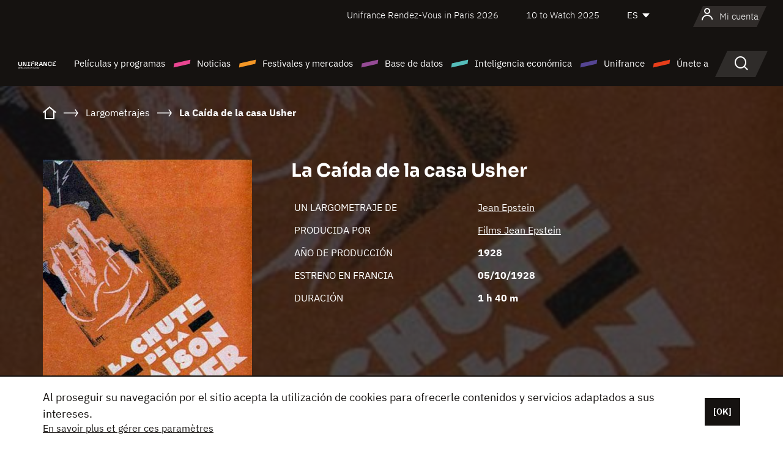

--- FILE ---
content_type: text/html; charset=utf-8
request_url: https://www.google.com/recaptcha/api2/anchor?ar=1&k=6LcJfHopAAAAAJA2ysQXhcpcbIYJi36tX6uIGLaU&co=aHR0cHM6Ly9lcy51bmlmcmFuY2Uub3JnOjQ0Mw..&hl=en&v=PoyoqOPhxBO7pBk68S4YbpHZ&size=normal&anchor-ms=20000&execute-ms=30000&cb=fts1gns643dg
body_size: 49345
content:
<!DOCTYPE HTML><html dir="ltr" lang="en"><head><meta http-equiv="Content-Type" content="text/html; charset=UTF-8">
<meta http-equiv="X-UA-Compatible" content="IE=edge">
<title>reCAPTCHA</title>
<style type="text/css">
/* cyrillic-ext */
@font-face {
  font-family: 'Roboto';
  font-style: normal;
  font-weight: 400;
  font-stretch: 100%;
  src: url(//fonts.gstatic.com/s/roboto/v48/KFO7CnqEu92Fr1ME7kSn66aGLdTylUAMa3GUBHMdazTgWw.woff2) format('woff2');
  unicode-range: U+0460-052F, U+1C80-1C8A, U+20B4, U+2DE0-2DFF, U+A640-A69F, U+FE2E-FE2F;
}
/* cyrillic */
@font-face {
  font-family: 'Roboto';
  font-style: normal;
  font-weight: 400;
  font-stretch: 100%;
  src: url(//fonts.gstatic.com/s/roboto/v48/KFO7CnqEu92Fr1ME7kSn66aGLdTylUAMa3iUBHMdazTgWw.woff2) format('woff2');
  unicode-range: U+0301, U+0400-045F, U+0490-0491, U+04B0-04B1, U+2116;
}
/* greek-ext */
@font-face {
  font-family: 'Roboto';
  font-style: normal;
  font-weight: 400;
  font-stretch: 100%;
  src: url(//fonts.gstatic.com/s/roboto/v48/KFO7CnqEu92Fr1ME7kSn66aGLdTylUAMa3CUBHMdazTgWw.woff2) format('woff2');
  unicode-range: U+1F00-1FFF;
}
/* greek */
@font-face {
  font-family: 'Roboto';
  font-style: normal;
  font-weight: 400;
  font-stretch: 100%;
  src: url(//fonts.gstatic.com/s/roboto/v48/KFO7CnqEu92Fr1ME7kSn66aGLdTylUAMa3-UBHMdazTgWw.woff2) format('woff2');
  unicode-range: U+0370-0377, U+037A-037F, U+0384-038A, U+038C, U+038E-03A1, U+03A3-03FF;
}
/* math */
@font-face {
  font-family: 'Roboto';
  font-style: normal;
  font-weight: 400;
  font-stretch: 100%;
  src: url(//fonts.gstatic.com/s/roboto/v48/KFO7CnqEu92Fr1ME7kSn66aGLdTylUAMawCUBHMdazTgWw.woff2) format('woff2');
  unicode-range: U+0302-0303, U+0305, U+0307-0308, U+0310, U+0312, U+0315, U+031A, U+0326-0327, U+032C, U+032F-0330, U+0332-0333, U+0338, U+033A, U+0346, U+034D, U+0391-03A1, U+03A3-03A9, U+03B1-03C9, U+03D1, U+03D5-03D6, U+03F0-03F1, U+03F4-03F5, U+2016-2017, U+2034-2038, U+203C, U+2040, U+2043, U+2047, U+2050, U+2057, U+205F, U+2070-2071, U+2074-208E, U+2090-209C, U+20D0-20DC, U+20E1, U+20E5-20EF, U+2100-2112, U+2114-2115, U+2117-2121, U+2123-214F, U+2190, U+2192, U+2194-21AE, U+21B0-21E5, U+21F1-21F2, U+21F4-2211, U+2213-2214, U+2216-22FF, U+2308-230B, U+2310, U+2319, U+231C-2321, U+2336-237A, U+237C, U+2395, U+239B-23B7, U+23D0, U+23DC-23E1, U+2474-2475, U+25AF, U+25B3, U+25B7, U+25BD, U+25C1, U+25CA, U+25CC, U+25FB, U+266D-266F, U+27C0-27FF, U+2900-2AFF, U+2B0E-2B11, U+2B30-2B4C, U+2BFE, U+3030, U+FF5B, U+FF5D, U+1D400-1D7FF, U+1EE00-1EEFF;
}
/* symbols */
@font-face {
  font-family: 'Roboto';
  font-style: normal;
  font-weight: 400;
  font-stretch: 100%;
  src: url(//fonts.gstatic.com/s/roboto/v48/KFO7CnqEu92Fr1ME7kSn66aGLdTylUAMaxKUBHMdazTgWw.woff2) format('woff2');
  unicode-range: U+0001-000C, U+000E-001F, U+007F-009F, U+20DD-20E0, U+20E2-20E4, U+2150-218F, U+2190, U+2192, U+2194-2199, U+21AF, U+21E6-21F0, U+21F3, U+2218-2219, U+2299, U+22C4-22C6, U+2300-243F, U+2440-244A, U+2460-24FF, U+25A0-27BF, U+2800-28FF, U+2921-2922, U+2981, U+29BF, U+29EB, U+2B00-2BFF, U+4DC0-4DFF, U+FFF9-FFFB, U+10140-1018E, U+10190-1019C, U+101A0, U+101D0-101FD, U+102E0-102FB, U+10E60-10E7E, U+1D2C0-1D2D3, U+1D2E0-1D37F, U+1F000-1F0FF, U+1F100-1F1AD, U+1F1E6-1F1FF, U+1F30D-1F30F, U+1F315, U+1F31C, U+1F31E, U+1F320-1F32C, U+1F336, U+1F378, U+1F37D, U+1F382, U+1F393-1F39F, U+1F3A7-1F3A8, U+1F3AC-1F3AF, U+1F3C2, U+1F3C4-1F3C6, U+1F3CA-1F3CE, U+1F3D4-1F3E0, U+1F3ED, U+1F3F1-1F3F3, U+1F3F5-1F3F7, U+1F408, U+1F415, U+1F41F, U+1F426, U+1F43F, U+1F441-1F442, U+1F444, U+1F446-1F449, U+1F44C-1F44E, U+1F453, U+1F46A, U+1F47D, U+1F4A3, U+1F4B0, U+1F4B3, U+1F4B9, U+1F4BB, U+1F4BF, U+1F4C8-1F4CB, U+1F4D6, U+1F4DA, U+1F4DF, U+1F4E3-1F4E6, U+1F4EA-1F4ED, U+1F4F7, U+1F4F9-1F4FB, U+1F4FD-1F4FE, U+1F503, U+1F507-1F50B, U+1F50D, U+1F512-1F513, U+1F53E-1F54A, U+1F54F-1F5FA, U+1F610, U+1F650-1F67F, U+1F687, U+1F68D, U+1F691, U+1F694, U+1F698, U+1F6AD, U+1F6B2, U+1F6B9-1F6BA, U+1F6BC, U+1F6C6-1F6CF, U+1F6D3-1F6D7, U+1F6E0-1F6EA, U+1F6F0-1F6F3, U+1F6F7-1F6FC, U+1F700-1F7FF, U+1F800-1F80B, U+1F810-1F847, U+1F850-1F859, U+1F860-1F887, U+1F890-1F8AD, U+1F8B0-1F8BB, U+1F8C0-1F8C1, U+1F900-1F90B, U+1F93B, U+1F946, U+1F984, U+1F996, U+1F9E9, U+1FA00-1FA6F, U+1FA70-1FA7C, U+1FA80-1FA89, U+1FA8F-1FAC6, U+1FACE-1FADC, U+1FADF-1FAE9, U+1FAF0-1FAF8, U+1FB00-1FBFF;
}
/* vietnamese */
@font-face {
  font-family: 'Roboto';
  font-style: normal;
  font-weight: 400;
  font-stretch: 100%;
  src: url(//fonts.gstatic.com/s/roboto/v48/KFO7CnqEu92Fr1ME7kSn66aGLdTylUAMa3OUBHMdazTgWw.woff2) format('woff2');
  unicode-range: U+0102-0103, U+0110-0111, U+0128-0129, U+0168-0169, U+01A0-01A1, U+01AF-01B0, U+0300-0301, U+0303-0304, U+0308-0309, U+0323, U+0329, U+1EA0-1EF9, U+20AB;
}
/* latin-ext */
@font-face {
  font-family: 'Roboto';
  font-style: normal;
  font-weight: 400;
  font-stretch: 100%;
  src: url(//fonts.gstatic.com/s/roboto/v48/KFO7CnqEu92Fr1ME7kSn66aGLdTylUAMa3KUBHMdazTgWw.woff2) format('woff2');
  unicode-range: U+0100-02BA, U+02BD-02C5, U+02C7-02CC, U+02CE-02D7, U+02DD-02FF, U+0304, U+0308, U+0329, U+1D00-1DBF, U+1E00-1E9F, U+1EF2-1EFF, U+2020, U+20A0-20AB, U+20AD-20C0, U+2113, U+2C60-2C7F, U+A720-A7FF;
}
/* latin */
@font-face {
  font-family: 'Roboto';
  font-style: normal;
  font-weight: 400;
  font-stretch: 100%;
  src: url(//fonts.gstatic.com/s/roboto/v48/KFO7CnqEu92Fr1ME7kSn66aGLdTylUAMa3yUBHMdazQ.woff2) format('woff2');
  unicode-range: U+0000-00FF, U+0131, U+0152-0153, U+02BB-02BC, U+02C6, U+02DA, U+02DC, U+0304, U+0308, U+0329, U+2000-206F, U+20AC, U+2122, U+2191, U+2193, U+2212, U+2215, U+FEFF, U+FFFD;
}
/* cyrillic-ext */
@font-face {
  font-family: 'Roboto';
  font-style: normal;
  font-weight: 500;
  font-stretch: 100%;
  src: url(//fonts.gstatic.com/s/roboto/v48/KFO7CnqEu92Fr1ME7kSn66aGLdTylUAMa3GUBHMdazTgWw.woff2) format('woff2');
  unicode-range: U+0460-052F, U+1C80-1C8A, U+20B4, U+2DE0-2DFF, U+A640-A69F, U+FE2E-FE2F;
}
/* cyrillic */
@font-face {
  font-family: 'Roboto';
  font-style: normal;
  font-weight: 500;
  font-stretch: 100%;
  src: url(//fonts.gstatic.com/s/roboto/v48/KFO7CnqEu92Fr1ME7kSn66aGLdTylUAMa3iUBHMdazTgWw.woff2) format('woff2');
  unicode-range: U+0301, U+0400-045F, U+0490-0491, U+04B0-04B1, U+2116;
}
/* greek-ext */
@font-face {
  font-family: 'Roboto';
  font-style: normal;
  font-weight: 500;
  font-stretch: 100%;
  src: url(//fonts.gstatic.com/s/roboto/v48/KFO7CnqEu92Fr1ME7kSn66aGLdTylUAMa3CUBHMdazTgWw.woff2) format('woff2');
  unicode-range: U+1F00-1FFF;
}
/* greek */
@font-face {
  font-family: 'Roboto';
  font-style: normal;
  font-weight: 500;
  font-stretch: 100%;
  src: url(//fonts.gstatic.com/s/roboto/v48/KFO7CnqEu92Fr1ME7kSn66aGLdTylUAMa3-UBHMdazTgWw.woff2) format('woff2');
  unicode-range: U+0370-0377, U+037A-037F, U+0384-038A, U+038C, U+038E-03A1, U+03A3-03FF;
}
/* math */
@font-face {
  font-family: 'Roboto';
  font-style: normal;
  font-weight: 500;
  font-stretch: 100%;
  src: url(//fonts.gstatic.com/s/roboto/v48/KFO7CnqEu92Fr1ME7kSn66aGLdTylUAMawCUBHMdazTgWw.woff2) format('woff2');
  unicode-range: U+0302-0303, U+0305, U+0307-0308, U+0310, U+0312, U+0315, U+031A, U+0326-0327, U+032C, U+032F-0330, U+0332-0333, U+0338, U+033A, U+0346, U+034D, U+0391-03A1, U+03A3-03A9, U+03B1-03C9, U+03D1, U+03D5-03D6, U+03F0-03F1, U+03F4-03F5, U+2016-2017, U+2034-2038, U+203C, U+2040, U+2043, U+2047, U+2050, U+2057, U+205F, U+2070-2071, U+2074-208E, U+2090-209C, U+20D0-20DC, U+20E1, U+20E5-20EF, U+2100-2112, U+2114-2115, U+2117-2121, U+2123-214F, U+2190, U+2192, U+2194-21AE, U+21B0-21E5, U+21F1-21F2, U+21F4-2211, U+2213-2214, U+2216-22FF, U+2308-230B, U+2310, U+2319, U+231C-2321, U+2336-237A, U+237C, U+2395, U+239B-23B7, U+23D0, U+23DC-23E1, U+2474-2475, U+25AF, U+25B3, U+25B7, U+25BD, U+25C1, U+25CA, U+25CC, U+25FB, U+266D-266F, U+27C0-27FF, U+2900-2AFF, U+2B0E-2B11, U+2B30-2B4C, U+2BFE, U+3030, U+FF5B, U+FF5D, U+1D400-1D7FF, U+1EE00-1EEFF;
}
/* symbols */
@font-face {
  font-family: 'Roboto';
  font-style: normal;
  font-weight: 500;
  font-stretch: 100%;
  src: url(//fonts.gstatic.com/s/roboto/v48/KFO7CnqEu92Fr1ME7kSn66aGLdTylUAMaxKUBHMdazTgWw.woff2) format('woff2');
  unicode-range: U+0001-000C, U+000E-001F, U+007F-009F, U+20DD-20E0, U+20E2-20E4, U+2150-218F, U+2190, U+2192, U+2194-2199, U+21AF, U+21E6-21F0, U+21F3, U+2218-2219, U+2299, U+22C4-22C6, U+2300-243F, U+2440-244A, U+2460-24FF, U+25A0-27BF, U+2800-28FF, U+2921-2922, U+2981, U+29BF, U+29EB, U+2B00-2BFF, U+4DC0-4DFF, U+FFF9-FFFB, U+10140-1018E, U+10190-1019C, U+101A0, U+101D0-101FD, U+102E0-102FB, U+10E60-10E7E, U+1D2C0-1D2D3, U+1D2E0-1D37F, U+1F000-1F0FF, U+1F100-1F1AD, U+1F1E6-1F1FF, U+1F30D-1F30F, U+1F315, U+1F31C, U+1F31E, U+1F320-1F32C, U+1F336, U+1F378, U+1F37D, U+1F382, U+1F393-1F39F, U+1F3A7-1F3A8, U+1F3AC-1F3AF, U+1F3C2, U+1F3C4-1F3C6, U+1F3CA-1F3CE, U+1F3D4-1F3E0, U+1F3ED, U+1F3F1-1F3F3, U+1F3F5-1F3F7, U+1F408, U+1F415, U+1F41F, U+1F426, U+1F43F, U+1F441-1F442, U+1F444, U+1F446-1F449, U+1F44C-1F44E, U+1F453, U+1F46A, U+1F47D, U+1F4A3, U+1F4B0, U+1F4B3, U+1F4B9, U+1F4BB, U+1F4BF, U+1F4C8-1F4CB, U+1F4D6, U+1F4DA, U+1F4DF, U+1F4E3-1F4E6, U+1F4EA-1F4ED, U+1F4F7, U+1F4F9-1F4FB, U+1F4FD-1F4FE, U+1F503, U+1F507-1F50B, U+1F50D, U+1F512-1F513, U+1F53E-1F54A, U+1F54F-1F5FA, U+1F610, U+1F650-1F67F, U+1F687, U+1F68D, U+1F691, U+1F694, U+1F698, U+1F6AD, U+1F6B2, U+1F6B9-1F6BA, U+1F6BC, U+1F6C6-1F6CF, U+1F6D3-1F6D7, U+1F6E0-1F6EA, U+1F6F0-1F6F3, U+1F6F7-1F6FC, U+1F700-1F7FF, U+1F800-1F80B, U+1F810-1F847, U+1F850-1F859, U+1F860-1F887, U+1F890-1F8AD, U+1F8B0-1F8BB, U+1F8C0-1F8C1, U+1F900-1F90B, U+1F93B, U+1F946, U+1F984, U+1F996, U+1F9E9, U+1FA00-1FA6F, U+1FA70-1FA7C, U+1FA80-1FA89, U+1FA8F-1FAC6, U+1FACE-1FADC, U+1FADF-1FAE9, U+1FAF0-1FAF8, U+1FB00-1FBFF;
}
/* vietnamese */
@font-face {
  font-family: 'Roboto';
  font-style: normal;
  font-weight: 500;
  font-stretch: 100%;
  src: url(//fonts.gstatic.com/s/roboto/v48/KFO7CnqEu92Fr1ME7kSn66aGLdTylUAMa3OUBHMdazTgWw.woff2) format('woff2');
  unicode-range: U+0102-0103, U+0110-0111, U+0128-0129, U+0168-0169, U+01A0-01A1, U+01AF-01B0, U+0300-0301, U+0303-0304, U+0308-0309, U+0323, U+0329, U+1EA0-1EF9, U+20AB;
}
/* latin-ext */
@font-face {
  font-family: 'Roboto';
  font-style: normal;
  font-weight: 500;
  font-stretch: 100%;
  src: url(//fonts.gstatic.com/s/roboto/v48/KFO7CnqEu92Fr1ME7kSn66aGLdTylUAMa3KUBHMdazTgWw.woff2) format('woff2');
  unicode-range: U+0100-02BA, U+02BD-02C5, U+02C7-02CC, U+02CE-02D7, U+02DD-02FF, U+0304, U+0308, U+0329, U+1D00-1DBF, U+1E00-1E9F, U+1EF2-1EFF, U+2020, U+20A0-20AB, U+20AD-20C0, U+2113, U+2C60-2C7F, U+A720-A7FF;
}
/* latin */
@font-face {
  font-family: 'Roboto';
  font-style: normal;
  font-weight: 500;
  font-stretch: 100%;
  src: url(//fonts.gstatic.com/s/roboto/v48/KFO7CnqEu92Fr1ME7kSn66aGLdTylUAMa3yUBHMdazQ.woff2) format('woff2');
  unicode-range: U+0000-00FF, U+0131, U+0152-0153, U+02BB-02BC, U+02C6, U+02DA, U+02DC, U+0304, U+0308, U+0329, U+2000-206F, U+20AC, U+2122, U+2191, U+2193, U+2212, U+2215, U+FEFF, U+FFFD;
}
/* cyrillic-ext */
@font-face {
  font-family: 'Roboto';
  font-style: normal;
  font-weight: 900;
  font-stretch: 100%;
  src: url(//fonts.gstatic.com/s/roboto/v48/KFO7CnqEu92Fr1ME7kSn66aGLdTylUAMa3GUBHMdazTgWw.woff2) format('woff2');
  unicode-range: U+0460-052F, U+1C80-1C8A, U+20B4, U+2DE0-2DFF, U+A640-A69F, U+FE2E-FE2F;
}
/* cyrillic */
@font-face {
  font-family: 'Roboto';
  font-style: normal;
  font-weight: 900;
  font-stretch: 100%;
  src: url(//fonts.gstatic.com/s/roboto/v48/KFO7CnqEu92Fr1ME7kSn66aGLdTylUAMa3iUBHMdazTgWw.woff2) format('woff2');
  unicode-range: U+0301, U+0400-045F, U+0490-0491, U+04B0-04B1, U+2116;
}
/* greek-ext */
@font-face {
  font-family: 'Roboto';
  font-style: normal;
  font-weight: 900;
  font-stretch: 100%;
  src: url(//fonts.gstatic.com/s/roboto/v48/KFO7CnqEu92Fr1ME7kSn66aGLdTylUAMa3CUBHMdazTgWw.woff2) format('woff2');
  unicode-range: U+1F00-1FFF;
}
/* greek */
@font-face {
  font-family: 'Roboto';
  font-style: normal;
  font-weight: 900;
  font-stretch: 100%;
  src: url(//fonts.gstatic.com/s/roboto/v48/KFO7CnqEu92Fr1ME7kSn66aGLdTylUAMa3-UBHMdazTgWw.woff2) format('woff2');
  unicode-range: U+0370-0377, U+037A-037F, U+0384-038A, U+038C, U+038E-03A1, U+03A3-03FF;
}
/* math */
@font-face {
  font-family: 'Roboto';
  font-style: normal;
  font-weight: 900;
  font-stretch: 100%;
  src: url(//fonts.gstatic.com/s/roboto/v48/KFO7CnqEu92Fr1ME7kSn66aGLdTylUAMawCUBHMdazTgWw.woff2) format('woff2');
  unicode-range: U+0302-0303, U+0305, U+0307-0308, U+0310, U+0312, U+0315, U+031A, U+0326-0327, U+032C, U+032F-0330, U+0332-0333, U+0338, U+033A, U+0346, U+034D, U+0391-03A1, U+03A3-03A9, U+03B1-03C9, U+03D1, U+03D5-03D6, U+03F0-03F1, U+03F4-03F5, U+2016-2017, U+2034-2038, U+203C, U+2040, U+2043, U+2047, U+2050, U+2057, U+205F, U+2070-2071, U+2074-208E, U+2090-209C, U+20D0-20DC, U+20E1, U+20E5-20EF, U+2100-2112, U+2114-2115, U+2117-2121, U+2123-214F, U+2190, U+2192, U+2194-21AE, U+21B0-21E5, U+21F1-21F2, U+21F4-2211, U+2213-2214, U+2216-22FF, U+2308-230B, U+2310, U+2319, U+231C-2321, U+2336-237A, U+237C, U+2395, U+239B-23B7, U+23D0, U+23DC-23E1, U+2474-2475, U+25AF, U+25B3, U+25B7, U+25BD, U+25C1, U+25CA, U+25CC, U+25FB, U+266D-266F, U+27C0-27FF, U+2900-2AFF, U+2B0E-2B11, U+2B30-2B4C, U+2BFE, U+3030, U+FF5B, U+FF5D, U+1D400-1D7FF, U+1EE00-1EEFF;
}
/* symbols */
@font-face {
  font-family: 'Roboto';
  font-style: normal;
  font-weight: 900;
  font-stretch: 100%;
  src: url(//fonts.gstatic.com/s/roboto/v48/KFO7CnqEu92Fr1ME7kSn66aGLdTylUAMaxKUBHMdazTgWw.woff2) format('woff2');
  unicode-range: U+0001-000C, U+000E-001F, U+007F-009F, U+20DD-20E0, U+20E2-20E4, U+2150-218F, U+2190, U+2192, U+2194-2199, U+21AF, U+21E6-21F0, U+21F3, U+2218-2219, U+2299, U+22C4-22C6, U+2300-243F, U+2440-244A, U+2460-24FF, U+25A0-27BF, U+2800-28FF, U+2921-2922, U+2981, U+29BF, U+29EB, U+2B00-2BFF, U+4DC0-4DFF, U+FFF9-FFFB, U+10140-1018E, U+10190-1019C, U+101A0, U+101D0-101FD, U+102E0-102FB, U+10E60-10E7E, U+1D2C0-1D2D3, U+1D2E0-1D37F, U+1F000-1F0FF, U+1F100-1F1AD, U+1F1E6-1F1FF, U+1F30D-1F30F, U+1F315, U+1F31C, U+1F31E, U+1F320-1F32C, U+1F336, U+1F378, U+1F37D, U+1F382, U+1F393-1F39F, U+1F3A7-1F3A8, U+1F3AC-1F3AF, U+1F3C2, U+1F3C4-1F3C6, U+1F3CA-1F3CE, U+1F3D4-1F3E0, U+1F3ED, U+1F3F1-1F3F3, U+1F3F5-1F3F7, U+1F408, U+1F415, U+1F41F, U+1F426, U+1F43F, U+1F441-1F442, U+1F444, U+1F446-1F449, U+1F44C-1F44E, U+1F453, U+1F46A, U+1F47D, U+1F4A3, U+1F4B0, U+1F4B3, U+1F4B9, U+1F4BB, U+1F4BF, U+1F4C8-1F4CB, U+1F4D6, U+1F4DA, U+1F4DF, U+1F4E3-1F4E6, U+1F4EA-1F4ED, U+1F4F7, U+1F4F9-1F4FB, U+1F4FD-1F4FE, U+1F503, U+1F507-1F50B, U+1F50D, U+1F512-1F513, U+1F53E-1F54A, U+1F54F-1F5FA, U+1F610, U+1F650-1F67F, U+1F687, U+1F68D, U+1F691, U+1F694, U+1F698, U+1F6AD, U+1F6B2, U+1F6B9-1F6BA, U+1F6BC, U+1F6C6-1F6CF, U+1F6D3-1F6D7, U+1F6E0-1F6EA, U+1F6F0-1F6F3, U+1F6F7-1F6FC, U+1F700-1F7FF, U+1F800-1F80B, U+1F810-1F847, U+1F850-1F859, U+1F860-1F887, U+1F890-1F8AD, U+1F8B0-1F8BB, U+1F8C0-1F8C1, U+1F900-1F90B, U+1F93B, U+1F946, U+1F984, U+1F996, U+1F9E9, U+1FA00-1FA6F, U+1FA70-1FA7C, U+1FA80-1FA89, U+1FA8F-1FAC6, U+1FACE-1FADC, U+1FADF-1FAE9, U+1FAF0-1FAF8, U+1FB00-1FBFF;
}
/* vietnamese */
@font-face {
  font-family: 'Roboto';
  font-style: normal;
  font-weight: 900;
  font-stretch: 100%;
  src: url(//fonts.gstatic.com/s/roboto/v48/KFO7CnqEu92Fr1ME7kSn66aGLdTylUAMa3OUBHMdazTgWw.woff2) format('woff2');
  unicode-range: U+0102-0103, U+0110-0111, U+0128-0129, U+0168-0169, U+01A0-01A1, U+01AF-01B0, U+0300-0301, U+0303-0304, U+0308-0309, U+0323, U+0329, U+1EA0-1EF9, U+20AB;
}
/* latin-ext */
@font-face {
  font-family: 'Roboto';
  font-style: normal;
  font-weight: 900;
  font-stretch: 100%;
  src: url(//fonts.gstatic.com/s/roboto/v48/KFO7CnqEu92Fr1ME7kSn66aGLdTylUAMa3KUBHMdazTgWw.woff2) format('woff2');
  unicode-range: U+0100-02BA, U+02BD-02C5, U+02C7-02CC, U+02CE-02D7, U+02DD-02FF, U+0304, U+0308, U+0329, U+1D00-1DBF, U+1E00-1E9F, U+1EF2-1EFF, U+2020, U+20A0-20AB, U+20AD-20C0, U+2113, U+2C60-2C7F, U+A720-A7FF;
}
/* latin */
@font-face {
  font-family: 'Roboto';
  font-style: normal;
  font-weight: 900;
  font-stretch: 100%;
  src: url(//fonts.gstatic.com/s/roboto/v48/KFO7CnqEu92Fr1ME7kSn66aGLdTylUAMa3yUBHMdazQ.woff2) format('woff2');
  unicode-range: U+0000-00FF, U+0131, U+0152-0153, U+02BB-02BC, U+02C6, U+02DA, U+02DC, U+0304, U+0308, U+0329, U+2000-206F, U+20AC, U+2122, U+2191, U+2193, U+2212, U+2215, U+FEFF, U+FFFD;
}

</style>
<link rel="stylesheet" type="text/css" href="https://www.gstatic.com/recaptcha/releases/PoyoqOPhxBO7pBk68S4YbpHZ/styles__ltr.css">
<script nonce="LCoZNa0emUhRfUsSk5ZaHw" type="text/javascript">window['__recaptcha_api'] = 'https://www.google.com/recaptcha/api2/';</script>
<script type="text/javascript" src="https://www.gstatic.com/recaptcha/releases/PoyoqOPhxBO7pBk68S4YbpHZ/recaptcha__en.js" nonce="LCoZNa0emUhRfUsSk5ZaHw">
      
    </script></head>
<body><div id="rc-anchor-alert" class="rc-anchor-alert"></div>
<input type="hidden" id="recaptcha-token" value="[base64]">
<script type="text/javascript" nonce="LCoZNa0emUhRfUsSk5ZaHw">
      recaptcha.anchor.Main.init("[\x22ainput\x22,[\x22bgdata\x22,\x22\x22,\[base64]/[base64]/[base64]/[base64]/[base64]/[base64]/KGcoTywyNTMsTy5PKSxVRyhPLEMpKTpnKE8sMjUzLEMpLE8pKSxsKSksTykpfSxieT1mdW5jdGlvbihDLE8sdSxsKXtmb3IobD0odT1SKEMpLDApO08+MDtPLS0pbD1sPDw4fFooQyk7ZyhDLHUsbCl9LFVHPWZ1bmN0aW9uKEMsTyl7Qy5pLmxlbmd0aD4xMDQ/[base64]/[base64]/[base64]/[base64]/[base64]/[base64]/[base64]\\u003d\x22,\[base64]\x22,\x22wphhHQFjWUNGU21xMG/CoU/Cg8KMMi3DgDbDgQTCow/DuA/[base64]/[base64]/DkV/Dr2IfP8ODw6lqRMKGNRbCkGTDigdBw41MMR3DrMKvwqw6wq/Di13DmkBhKQ1CDsOzVSIUw7ZrDsOyw5dswq1XSBsew7gQw4rDp8OsLcOVw47CuDXDhmcyWlHDicK+NDtKw6/CrTfCt8KfwoQBbhvDmMO8CFnCr8O1IF4/[base64]/wpRmw47DoTLDoikFB8OEBcOwTyliwqcaaMK+AsO5eQllFn7DhznDlkTCoDvDo8OsYMOswo3DqgBWwpMtZ8KyEQfChMOkw4RQQlVxw7Ikw6xcYMOMwrEIIlXDlyQ2wopVwrQ0clspw6nDqMO2R3/[base64]/woNdw4lCwr84w5xrw4wfw5/Ci2HCpHsMNcOmPjQ1SsOnLcOOIS3CoixTCDxxEzwZMcOhwo1gw5kuwo7Dn8OUJsKqAMOtw7LCmMOxRHzDuMOQw47DojgIwrh0w6/DqMK2GMK/DsKFIhE/wq0qY8ORJkcvw6PDnDTDjHRfwr9bNBDDusK+I1BvUkDDssOgwqEJCcKWw4/ChMOdw6jDnB4OXVPDlsKqw7jDqWgXwrvDlsK4wrEBwp3DnsKHwqDCo8KeQxsxwrzCpQHCqWEwwo7CmcK1wqMdC8Kbw6l8LcKawp0eKsKFwp7CqsKzacOMLcKYw7/CtWzDmcKxw58FXsO5GsKfZ8Ocw5zCg8OIFcOHMAPDpDx/[base64]/CnMOZw4Nvw55vw5fDv8KEwrkhfj/CtcKSwqQewrBowo7CssKew6nDpGFlZBZIw55jE24fUgXDtcKQwp5Sc0VjUW0ZwoPCvEDDjWLDsA3CigrDhcKMajEgw6DDoi56w7HCucOXJA3DqcOxKsK/wrRhbMKiw4pgEibDglvDv1bDiExxwqNfw5IBZ8KDw4w9wrRZFTVWw4/CqB/Dv3caw4pcUBLCsMKQagEnwr0ARMO8dMOMwrvDlcKCf25CwpUzwrIOMcOrw7QxOMKDw415esKvwrhjX8OkwqkJIsKmJsO3CsKDFcO7SsOAFAfCgcKfwr9gwq7DvBDCqm3CtMKzwqcvV28oI1/[base64]/CpMOFPVjDmcOSwr7Co2bCkMKzw4PDlBFGwp/Cn8OwL0Rqw6ccw405LynDkE1TMMO7wrk4wp/[base64]/DqMKqw5HDnk59JcKiw7vCugE0wodQwqbDiVEew4ovTiR4asO/wq92w7YBw58LI1l5w6ERwoZgbnkUA8Kuw6nDhkpBw4JceQwKcFPDk8Kww7FyX8OfJcOTH8OEYcKWwrHCiTgPw7HCncKJFsOHw6hlJsOWfTFMBmFiwoRMw6FqJsO/[base64]/CrMKCw63Do8KUw7xSw5fCqsOSw6LCrVhNw6t9K3XCl8KRw7vCj8KbUycqNz02w6YhbMKjwrJYZcOxwqTDq8K4wp7Dm8Kuw5drw4nDusOYw450wrVCwqzCpQ5IfcK+YENIwr/DvcOEwp5Kw4RHw5zDiz4CbcKmEsOQEW06SV9yPUsTdifCjEjDkSTCosOTwrkJw5vDuMOvQWA/eT9BwrVJI8KnwoPDp8OiwqRVfMKXw6x1XMOUw5gDdMOkH0fCh8KoLg/Ct8OwB1olDsO1w59LdRtHa3LCt8OEbEsGBjvChVMcw6vCti17wr3CmDrDoy5Qw4nCqsODYj/[base64]/CncOgd8KiwrtwLiLDn8OVKcOjwrV9wo5nw64uGcK2U2RtwpRtw6NXO8KUw7vDp24qfcOYRAVbwr/DhMOHwr0hw5Bkw4A/w6DCtsO8acOAT8OYwqZ8wo/CtFTCpcOHHnh7Y8OxNcKZDWJubj7CisO+QcO6w4cWOMKewr5WwqRUwppDTsKnwobCoMObwoYJMsKKUcOuRQnDmMKFwqPDh8KbwpnCgGxGC8OmwrPDq0Mvw63CuMOWBsOgw77CgsKRSHAXwojCjyEswoPCj8K+WkEWU8KiUz/Du8O9w4nDkQ9RNcKUF2DDgMK9ayIpQcO+O19tw6nCq0sFw4cpBFLDk8Owwo7DgMOGw4DDl8K/asKTw6XDqsKcasO7w6DDq8OEwpnDrkIbMcOiw5PDpMKPwpZ/TDYjM8OzwofDkUd6w65Gw5jDkG1Swr/DkUTCs8Kmw5/Dt8OxwobCi8KpbMOVZ8KHGsOBw6RxwpVsw4RYw5jCu8O/wpACVcKmXWnClyTCsxvDrMKFwqDCqW7CjcKSdCpoZAzClQrDpsOjKMKTR1rCm8KwGnM3f8Obe0HCj8KoGsOawq9jOHsTw5fDhMKDwpDDmA0Twq7DiMKVaMOiH8O5TxrDt21tAjfDgXbCtl/DmioSw6pqPMOtw5RZDMKQN8K3B8KhwrVEOyrDqsKZw48KJcOswp5Owr3CgQ9Lw7XDiBtrdXV3DyLCv8OhwrR6wqbDtMOzw5Fww5jDsGQlw4MTUMKrPMODZ8KDw43CocOZNkfCkGE9w4ECwoITwrAmw6tlKMOfw6/CgBUGMMOXFHnDksKPMk7DgUR/WlHDlDLDl2TDqMKFwp9+wocLKS/DmxMuwojCuMK+w5ptWcKUYinDuT3DmcKhw6QbfsOhw7t3HMOAwpLCocKjw6fDmsOuwptWw7t1QcO/wp8nwoXCogB/[base64]/Ct8OFwrkOw4XDr1dxwp1Yw7HDvwUMwo7Ct39AwozDr8KIGgsiRsO1w6hrPn/Dhn/Dp8KqwpgQwrzCvnvDjMKfw50JYR9XwpgGwrrCisKRQ8KOwqbDgcKQw51nw5DCrsOwwpcydMK6wpgzwpDCqw8TTjccw6HCj3Adw57Dl8KJIMOiwrh/J8OyWcOLwokDwpTDgsOHwqfDoxPDjzTCsHbDvgDDhsKZbWTCrMOdw6FyOFnCmQ3DnjvDoxzCkAsNwqXDocKPGV4ewr8/w5TDk8KSwqM4CcO+YMKhw4EUwq88X8O+w4fCuMOww4NbI8KoHAzCumzDlMKAXEHDjgtLHMOlw5sDw4vDmMKKNCvClTAmOcKOK8K6CFsFw742QMO/F8OKb8OxwoJowoBTVcOQw5YpNw1nwoZ0S8KywrdGw6Jmw7/Cq0A3DMOywoQKw7JVwrnDtsOawqDCgMOST8KRUhcew7x4J8Oawo/CsAbCoMKowp3Do8KbAg/DijzCr8KrSMOrAVY+KRhKwozDvMOGwqAewpd7wqtow7pNfwNPEDEywrjCq3ZbB8OqwqDCrcKVeCvDocKNVlMIwpRoN8OLwrjDq8OlwqZ9EX4NwqBLesKRIy7DgsKDwq91w4nClsONW8K/[base64]/[base64]/HMOOwobDkDYRwqTCn8KVIwNqw53Cg8KmQFPCijENw4FeKMKuYsKxwpHDkwbCrsO0w7rChMK/wrwsLsOGwpbCkD0nw53Dq8O3XjHCkTgdHWbCtGDDrsKGw5tINzTDpkvDrcOlwrhEwo7DtFbDiixHwr/CqjvChsOQD3QeNFPDhjfDh8OwwpbCh8KTVyvCoEnDi8K7eMOkw57DgS1ywpNOGsKAUFR0T8OOwosow6vDjklkRMKzMS9Qw7TDkMKjwrTDtMKqw4bCsMKvw64zTMK/wo8vwr/CpsKQRFIOw4HDnMKOwqbCq8KkG8KKw6kxJntOw70+wqR+I2Z+w4UoL8K0wqBIJCPDukVadGLCncKtw5TDmcKow6B8KV3CkgHCqRvDsMKFITPCvA/CvMK4w7NowrXDnsKoYMKCw68RNRFcwqvDoMKbdjp/PsO8UcOIJEDCtcOQwoV5PMOZRStIwqXDvcO6YcOdw7TCoW/CmRkASiYEVHDDnMOcw5XClHBEPMK/H8OTwrHDgcOSKMOFw6UiIsKQwoY7woVNwprCrMK7AcK8wpjDm8O1JMOVw5XCn8Osw7LDnHbDmCtJw5hMIcKhwprChcKwbMO6w6HDmcO8AT5iw6XDvsOxKMK0OsKkwp4QVcOJQsKPw5tiS8KDfBIPwp/CrMOnOSpsIcKGwqbDnCp8eTPCrMOVNMOQZFQOH0bDpcKyVmZkPR8TMcOgfEHDoMOKasKzCsOuwq/CgMOvVTLClU91w7fDpsOWwp7CtsO3QibDnFjDqcOkwpJBbgDCqMOvw7TChsKBCcKzw50tNn/[base64]/CiyBnVH8hYg/[base64]/UnlVwqsGw4zCgcKiQ3AKTsK8w7sCEkhjwo8lwoYGN30owqfClVHDrntKSMKXSU3CtMOnPA58N17DkMOUwqLCtjcKTMOiw73CqT1yGFfDvDvDqnIrw41iLMKDw5HCgsKVCSpSw4/Coz3CuDN+wo0Dw6TCryIyWBwAwpbCmcKsNsKsOiLCtXjDu8KKwr3DsGhkY8KeYy/Dly7Cm8Kuwq0/aWzCkcOdbkcdPyTCgsKdwrtqw43DqsK5w6rCs8OpwrjCpyjDhUwyHFxnw5vCjcOEJgXDqsOBwpJTwrnDgcOOwoDCl8Onw7XCvMOrwqDCqsKBDsOLZsK0wpbCmnpJw6zClAkqYsO0Ig4pGMOhw4JTwpJ7w4fDusO5Hkpiw64aaMOTwpFbw7vCqW/CjHzCtiUtwoTChg5Ow4lMa1rCs1HDmcOmPsOAcTsid8KLW8O/bmjCt0rDusKreA/CqsOgw7jCoj4pUcOhZcO1w7Ujf8KIwq/Cmwgtw6LDgMOcMh/DiwnCn8Knw5bDlybDpmU+b8K4HQzDrVLCn8O6w5VdY8KsPTlmGsK9w6nDgXHDosKYLMKHw5nDkcObwq0fcAnCoEzDkyg8w4p7wrDCk8Kow7/CvsOtw43DhCJjYMK/d1EKU0XDoGIlwqXDtVnCjHXCg8OYwohuw4UgHMKufsOgUsKZw5FBbEHDicOuw6l+WcOGdTXCmMKWwpTDlcOGVknCuBRQKsKuwrrCnxnCmS/CtDfCr8OeBcKkw7slFcOSK1ZHM8Omw7PDkcKswpl3WVXDgcOvw5XCm0jDjyXDonIWGcKnYMO2wo7CiMOIwr3DkAPDp8KfAcKGNl7Cv8K0wqhPZ0DDsBrDpcOIVhoqw49Tw6VkwpdNw63Cm8OFUcOvw4vDnsOgWw4Vwpc/w6Mxa8OLG1NowpduwpHCkMOiXT53AcOMwpfCqcOrwqLCokk+GsOmFsKAGy8jSn/CnlBFw7vDu8O5w6TDnsKmw6zDs8KMwpcNwpXDlDgkwqwYNEYUGsOlw5vChzvChjXDsjdxw4DDkcOJF1rDvT9lREbDq27CukoiwrFuw5jDm8OVw43DtWPChMKBw7PCkcOjw5dQL8KmAsO+MyZ+KyEXR8K4wpdTwp1/wqYtw6Mpw59gw7Mxw7XDqcOdDw9+wrF3JyTDlcKEBcKiwqzCrMKwFcOhDjvDoAPClMO+ZSHCnMKnw73ClcKwPcO1WsKtYcK5Tx7DgcKxSwotwpRkKsOsw4w/woHDl8KhLhFHwoQbX8KpSsK7CDTDpTfDvcKzD8KDV8OXesOcVDtiw4krwqMDw6NHYMOhw5/CrQfDvsOuw5PCnMKew7/DiMKnw6vCl8OWw4nDqitraFlAWcKKwrA6OFTCmwDCvSTCncKaOcKew48aecKhMMKLdsK6Tn81MsOaCwx+MTDDhjzDvj02HcObw5XCr8O2w5keF2nDiXk6w6rDtC3Chhpxwr/DgcOAPBLDmmrCssOCdTDDulLDrsONMMOKGMKSw73DmMODwo4rwqvCgcOrXhzCszDCr2/CvndHw77CgxIITXMrIsOOe8KEw6bDvcKEQ8OGwrowEcOewrTDtsKzw4/DlMKewpjCrT7Cnx/CuUd7NgjDnDbDhCvCocO5D8KlfFURcXDChcOQAnPDqMO4w6TDk8OnMwwewpHDsCTDoMKKw4thw7oUBsKaOcK+TcKvPy3Dr13Cl8OcAWpgw4FMwqN8wrvDpVY6YRQiHMOuw6d+ZSvCmsKVWsKhEsOLw5NAw4jDiyzCgBnCpivDgcOWfcKIAW08Mxp/UcKaO8OFGcODGWsiw47Cs0LDuMOXQ8OUwojCn8OywrhEbsKsw4fCnwzCsMOLwoHCohBpwrcCw6nCvsKTw5vCuEHDmzgIwq/CpcKqw7wYwpHDm25MwoDClC9iHsKyb8K1w7czwqpuw5TCmMKJBhdywq9zw5XCvT3DlUnCthbDrTgvw4NZXcKfXD/DpxsbY38KXsOXwp/CmAtjw57DhsO/w57DqABGHX0Zw7/[base64]/CmDTDsQHCnMKuWGRIwpfCnwDDn1DCtzYsAcKXYcOsAB3DocKewrXCvsKiTgLCg0g7BMOOJsO2woRgw7rClsOdKsKkw4/Cky3CjArClXBQU8KhSR0Jw6bCgiRmVsOlw7zCqSfDqS4wwoJww6cbOEvCjmTCvlbCpC/[base64]/Cv8KeM8Kow4nDocOCVsKLY8OTw5rCg8OKwpknwoNKw5vDhGo2wrDCjBDDtMK/w6YLw7zCoMKdDi3CgMORSgvDnyXDuMKqCg/CpsOVw7nDiEA4wop5w5NiEsKSU1NrS3YRw6d/w6DDkxlwEsOEGsKOKMKow7nCh8O/[base64]/[base64]/CvcKEwr3Dj8Khwp7DlyHCgMK2cnPDhMKfworDk8KhwrDDhcOpIBXCok/DiMOuwpDCnMO/ecK+w6bDpXw4KjAieMONLEZWCMKuOcOKC0Zuw4bCo8OkScOSdGwFwrHDu2U1wpo3JMKxwrLCpGkpw4gkU8KKw4HDo8Kfw5TCkMKXVMKfXCRLKQ/Dm8Otw7g6wqpuUnN2w77CrlDCgsK2w53CgMOiwr3CoMOQwqFTBMOaWFzCh3DDpcKEwo0kG8O7fWHCpDXCmMOgw4bDkcKLcBXCiMKTOwDCpFYncMOWwrHDgcKpw4wqG2wOcRzCg8Kqw50VesOVIlXDlsKFb3/CrsOrwqNHS8KGBcK/XcKCBsK/wopHwoLCnDkfwrljw7vDnwpqwoLCslwxwo/DgF0RK8O/wrZww7/Ds1zDgx5MwrzCs8Oawq3Cg8Kow4oHEHt+AUjCkhcKcsKROSHDn8KZfnRwdcOgw7ovUHdjf8OUw4/CrAPDpMK7W8OuS8ORJsOgw6xbTxwZawwOcjxJwqbDiEQqUSBSw6Eww50aw5rDtyJeTxgUKGTCusKww4FWYyY1GsO3wpPDkRTDjMO4C0zDpAtYERxewqPCoxFswog4YXjCpcO7w4LCsxPCgh7DrC8aw47Dn8Kaw5Rhw41be1bCicKhw7HDt8OcV8OCUMOLwo1nw64aS1/[base64]/DqmASIsKSwrjDosKnD28+w5fChMOOVcOXwqbDvz7DkxdmfsKewpfDqsKycMKkwpd6w5syNSjCrsKibkFqNEfCnn/[base64]/woZbKsO0Ul96w4LDn8KFw6vCtX/Cil3ChTrCk0rCi0d3e8OwK2FgH8OGwr7CliUWw73ChC/Cs8KBCcK4LHjDjMK3w77Dpj7DiAMow6/Crx8nYWJhwphINcOdFsOgw6jCtiTCoWvCtMK3bMKSSFlIVUE4w63DoMKzw5TCj3t2fVPDnSM2L8OoKT1fIETDq07DmX0/[base64]/DjMK/[base64]/w7HCkElVw6lnZhM9wo/Dpk7DncOBwoDDjcKtCCdfw5HDmMOZwrXChHjDvgllwrs3YcOgc8OfwrfCmcOdwprCm1jCucOAVcK/[base64]/DrsKxFhPCocKZQMKgwrwvQcKSfTbCiMKgazoTVsO/[base64]/Dj0MRb8KIwpzDogoQMFpWdyjCuWrCpzQhwqsWMXTCsBrDpnNHEMOlw6XCg0XDi8OBXVZQw6R7U0pGwqLDu8Oqw79nwrdfw7l5wozDmDkwfHbColMrQsKzAcKFwpLCvSTCjWnDv3p/XsKywoZ0CznCtsOswp/ChDHCkMOTw4nDjkhzAD3Cgh3Dg8KLwoB6w5LCtmJhwq/[base64]/[base64]/w7ErWxEVwqA0V8OyfiUXw58NwqDCvEciw6LCi8KkIjAsezXDlA3CtcOZw4jCncKPwoJKR2ZdwonDog/CgcKPVUciwpnCvcKxwqFCOQEFwr/DjHLChcONwrENTcOoW8KAwpLCtSnDucOAwpp8wq4YBMK0w6xOUsKbw7HDqsK8w4nCnhnDmsK6wqYSwrdswq9ZYsKHw7JcwrLCsjJwGFzDnMOPw58ETWcew4fDjjjChsKHw7caw6PDpxvDkRtEbXPDhVvDkG4oLx/DunHCicKXwrjDn8KSw4EmG8O8d8O4wpTCjHjCklbCpjLDgAPDl2rCtcOrw7tgwo9uw7IuYyPCrsO0wpzDtsKsw5zCv2DDs8K8w7FSfwYkwoN2woESYTvCoMOgw7MSw5lwHQbDi8KaPMKYcGZ6w7NzCRDChcKHwq/CvcOkVH/DgiXCvsOqJ8KiB8K1wpHCi8KDLWp0wpPCnsKSJsKbFBjDoVrCm8KMw5EXITDDi1zCsMKvw6PDm1p8aMOJw7wqw58HwqsKTDpFDRA4w73CqSoSM8OWwoxlw5o7wpTCuMKXworDt383w4gNwrczdFR6wqdYwrg8wonDgCw7w7bCgsOlw6JbVcOJWMOswoxIwpjCjx/DrsOVw7zDvsO+wokFfsO9w4sNaMODwp7DksKRwrxhbsK/[base64]/CmToBwr9vYxHCvsO4wpvDmsKIU8OcwqDCujjDuBd2WyjCizkIbW5Qwp7Cu8OaBsK2w5A4w7nDk3XDrsKCPnrDrcKVwoXClAJ0w6ZbwozDoXTDksKewoQ/wo4UEyjDiCHCtcKJw4s/[base64]/[base64]/DrMKEMcOCTMOnR2J0wpguw5DDj8KPwr8DEsKSwrFYVsKew5cCw5FXAi4dw4/CgsOCwo/[base64]/[base64]/Dt8KSSWjDgyEHSgjCgnhsWsO4C8KZw5ZsdHJTw6Mtw6zCgjrCqMKZwq5XbmPDocKvUnDCiCIow4MqHT5xVSdfwqDCmcKFw7nChcKNw6PDiF/CgXlKHcKmwqBoSsKzFX7CvHlRwr7Ct8KpwqnDt8Oiw5bDhA7Cuw/DrcOGwrElwoDDgsOtTkZEasKmw67DkXHDrxTCvzLClcK4HTxBJkMsBmdaw7kTw6hxwqbCmcKXwqttwpjDsHvCkWXDnTUtVMKKQw9aA8KlOsKIwqDDmMKwck97w5nDqcKKwphFw7XDgcK6TmrDnMKHbCHDrGU8wrknb8KBX05sw5Ylwp0Ewo/[base64]/Dh0Z/wpYJDkxgw6Q0w7nCscKdF8OgSiQpccK7wqwxTWJ6f0rDjsOdw4w4w7TDqwjDqQc+TnliwqwYwqvDoMOcw58pw4/[base64]/[base64]/Cm8OcHTHDkMOrwpw1wpw7w65gwofCvcKneMKLw5/Dp2HDqVHCu8KIfMKuHT44w5TDmcKaw5XCrko/w7TClcOtw6s3SsO8GMO2fMO/eidNZMO4w6/CjlMhQMOBdHUobQnCjWzDrMK2Fmhrw6zDo2Ulwr9mNnHCoyNwwp/DpADCtApkal18w73CuUBKU8O0wqBXwofDpCEgw4vCriZLR8OxcMKQH8OJKsOTM0DDtA8fw5nChTHCmBFuX8OKw4ZUwprDicKPccOqKUTCqcOkTsO2c8Kew5vDq8OyMjJ/LsKrw6fCoyPDiUZdw4EpcMOtw57CiMOuQVQYdMObw6DDq3ASUsKPw5nCqULDrcOvw5BgYUJEwrjDmEjCs8OSwqUowqHDk8KHwrrDv21deWPCvMKQL8KEwp/Ds8KXwqQ3w6DChsKxMWzDmcKsewbCksK3ayPChQDCn8OCWT7DrBzDqcKtwp5gEcOjaMK7A8KQWCLDnMOca8OKOsOvGsKywrvDusO+Ux13wp/CscOyCEnCm8OwFMK+csKuwpI5wp5hVcKfw6/DncOuf8KqMCzCkF/CjsOjwq0Rwopcw5Bsw7jCtkfDt3DCgiLCmyrDqcO7bsO6wq/CgsOpwqXDuMO/w77DkEw4G8ObeXXDkD0Jw5/Cik98w5dFJ3zClxfClnTCnMOPWcO9FMOieMOFZV53XGopwpZgEcK7w4/CuXsIw7ctw5HDlsKwe8KDwpx1wq3DkwnCphZADy7CnxbCiWw0wqpBwrNNW1XCvcO8w4nDkMKHw4oKw4XDqMOpw78CwpUEUMKuF8O0SsK7RMKrwr7Du8Ouw5HClMKKOmJlJjh+wqTDn8KlNVHCrWBiFsO0F8OSw5DCisKQPsO7VMOqwojDksO6wq/[base64]/[base64]/UsOFwrTCm8O9MyJzw4tQwokTRXEpRMKSwr7DpsKpw6/CggrCi8KGw6RkK2vCksKvSMOfwpvCvAdMw73ChcOUwq0TKMORw5tjQsKJFCfCh8Oafh/Dq1/DiQnDuD3Cl8OJw7Efw67Di1pWTSdWw5HDkX/DlR5jIEk1JMO3f8KxRHXDmsKZHG4scyfDsU7DscO0w6gNwqvDkcO/[base64]/[base64]/CumIfFBPDr8O3R8Ovw4hKw5zCu8K2bcOnw7bCrsKkWArChMK8TsOpwqTDu3JTw44/w4DDsMOuRFgDw5jDpTcmwobDomjDnj96F3PCs8K8w6PCsShLw4nDmcKKIWJFw7bDswkqwq3CjAgtw5fCosKjccK3w4tKw7EJUcOmPhbCrsKUQMOoVC/DsWRTHGxyMnjDs2BbMmzDhcOCC1Yfw5h8wroLIw8yB8OJwpHCplXDg8OkYQTCg8KNKWhLwpZIwqY0U8K3aMOkwqQewpnCv8Ogw5gYwoNrwrEsPgPDrGnDpMKaKld/[base64]/DlznDr8Kww5RRwpFNMl9uwojDhcKDw7/ChjJ1w4nDpcK7wrVuWkcvwpbDkAbCogVZw7/DiVnDuWlEw7TDkF7Cr0MxwpjCqmrDkcKvJsOzbsOlwpnCqB7CksOpCsOsEG5/wrzDnkTCo8KUw6nChcKbbsKQwrzDvUEZH8Kdw63Cp8KjQ8OowqfCpsO/[base64]/DkG1QwoM7w6c2AsOQaS3Dv8K7CMOpwptUMsO/[base64]/Dpms2wrXDrCY7T0EjP8KGURRxwrbCs1/Ck8O8YcOiw5rDgmx2woc8JSgeDX/CtcOqw4EFwq/DscOCJX9adcKNRx3Cn2LDk8KBe1x+EHTCjcKECAd5UhgJw6E/w6DDkmvDtMObW8OOakjCrMO3KTbDo8K+LSI2w7/[base64]/w5/Duj/[base64]/[base64]/DrcKnw5lkwpLCscOEDsOvwo3Dt2E1wqTDtMO3w6s4ezdVwrnCvMKMQzk+H0zDisOqwrfDgToiOMK5wqrCusO9wpTCj8OZARrDkzvDtsOBFMKvw4Q9WhYGNAHDjXxTwonDjVxaesOOwqjCp8OTDXg1wrx7wqPDpw/CuzQtwrJKHMOKK0xdw5bCigPCikZPIH3DmQ4yWMK8NcOKwofDiEMPwodnRMOmw4/Du8K8B8K8wqnDs8KPw4pvw6YJWMKswqXDmMKCJAZ7OcOebsOeNcOywrtzUHRfwpE3w7Y1dAQ0ES/[base64]/wqvDj8OZHGJywoHCnMOrTkzClcONw45Yw5FqVcKCMsKWB8K3wpRMY8Oxw6lqw7XDmEJPLjZsE8OLw5pCFsO2fSA+FwA/dMKFWcOkwrMyw5Iowqt3YcO7KsKkO8O3BUXCvXBBw5hDwojCqcKyVElSWMO/[base64]/ZMOJwp0mwrAFZBg1wrzDikFCwpXDtWDDkMKHAcKtwodsf8KwHsOwRMOZwpHDhDFDwrfCvcKhwp5xwoXCi8O0w43CqH7CtsO5w6tkbh/DosOtV0FOHsKfw54Tw4MMASJMwqw2wqRudDXDgCkPZcOOMMOlbcOawoc/w5hRwo7DrGkrSDLDkgQiwrF1UBVTaMOcw4rCs3UHV0zCqUfCjcOXGcOxw7rDvcOyU3oFKiZIUxPDlzrDqGfCmFoTw7UHwpV+wrcASSQvfMKUUBchw4pEEi7CksKiBXHCp8O7acKqdsO3wpXCpsKgw6kdw4drwptkccOKVMKLw7jCqsOzwoE3C8KBw6JLw7/CpMOvI8OywoV/w6gYTik2HTAJwprCrcKvUsK/[base64]/[base64]/Cn8ONwrcqw5BIwqPDocOKw6tybjnDpsOowqbDr1fDlsKxU8Kfw7PDsEjCjhvCjcOKw7fCrh1yOMO7ezXCs0bDu8OVw4DDoDEWcRfCkXPDnMK6EcK4w7/CoS/CiDDCiDVdw5HCrcKBYlfChxsYWQjDmsOJTcK0IFvDiBPDscObcMKAFsKHw5LDnX0Gw4vDt8KrPzQjw7jDngLDoU13wplSwrLDlURcGTrCixjCnQQ0BFrDvw/Di1nClHfDhwcqGAcBCXzDjUUoNGckw5NnZcOhdFcGBW3CrUVbwpF+ccOaf8OXcXgpacOtwrrCqjk3RsONbMOUc8Omw6Y8w79zw4nCn2YowrJJwqnDvgzCjMOPVX7CkiUzw6fCg8ODw7Ifw7Q/[base64]/Duwtdwp7Dsy11dCHCh8Kxwoc2Dl9WLG7Djy/CpHNjwqpVwqLDj1EIwrbCigPDgVXCicK+YinCv0jDnQoiMD7DscKMZHIXw4zDmlHCmUjDnVc0w7vCksOZw7LDhhxowrYmEsOgAcOVw7PCvsKzecKCQcOMwqXDhsK/KcOcAMOLB8KxwrjCh8KKwp4fwo3DoTo2w4RgwrIwwrwjwrbDohnDuTnDosKRwq/Ckkc+wq3CosOUPGlHwq3DhGHCrw/DpHrDvkxNwpcuw5cqw64zMBhwX15UIsO8JsOtwoQEw6HDvVZxBhQvw7/[base64]/MsKAfcK1wrElJDdUNi7Cv8OHScOJY8K1NcKzw6rDvUfCpnrDtHhkQGgpAMK8UgXChyzDuA/DgsO9KMKHJcOSwrETClPDv8O/w6PDgsKOHsK9wqtxw4/DgWzCugV6HCh9wqjDgMOww5/Co8OcwokWw5hoE8K5Px3CkMOpw5cKwpTDjHHCi1Vhw77DlEpVJMKPw7PCsx5WwpkUHMKyw61VBAMkfQdsTcKWRCYRaMOywoAKcGlBw6pXwrDDkMO8YsOSw6zCsQPCicK9AsO+w7IZZcOVw6BgwpcWWcOAZcObb2rCp2/DsW3CncKPRsO/woddPsKaw5QEQcODGMOUTwbCiMOBJxzCuy7Cq8K1QTXDnA8ywqkJwoDCmMKPPRLDmMOfw7Zuw6HDhHjDuTjChMKGOg0iWMK2YsKpwp7Dm8KPR8OIazhwXjYSwq3Ds1rCjcO9wpXCusO+VsKHDi/CkBVTwrrCocKFwovDjsKqMxjCt3UQw43ChMK3w6ZSfhPCkg4aw7R0wpHDqShvIsO9HTbDscKTw5shdRAtN8Kpwpwjw6nCpcOtw6M3woXDjwc1w4pea8KoeMOuw4hsw4bCjcOfwrXCvDgfFyPDm3hLHMO0wq/DvTQrB8OIN8KMw77Ch219aFjDrsKFWXvDnz88JMOvw4rDhMKuVGPDuUXCscKxLsOVKT3DvcOtHcOswrTDmjJlwp7Co8OkZMKuR8OrwrPCv25/AQbDtS3Crgxpw4s3w5nCsMKqO8OSfcKUwqMXPFRsw7LCmsO/[base64]/ChW5dwo/Dj8OmLMKgKsKcWl0UwqfDn8KMAsK1w4cgwrwzwpPDmhHCgEUCTEQKeMOKw6Y+GsKew7rCtMKowrQYRwQUwp/Dh13DlcKwbmE5AWvCtmnDvVsNOVR9w7LDt2dwcMKLYMKTeh/[base64]/Cp1LDtRhbAFLCv8OGw7LCnMOjGMKlw5EZwprDoRAVw5/CtldNe8KUw63DmsKlF8KSwpttwqfCj8OvG8OHwr/CjhnCocO9Byd4LwNcw5DCiyTDkcKAwrJ1wp7CksK5wqHDpMKww60KeTsuwq9Vw6FjDlkSY8OxcE7Cowh/bMOxwp5Iw5IEwo3CgRbCk8KXL1TDvsKMwqM7w7oqBcKpwqTCv3wuUcKTwq1cY3nCs1Rbw4DDoibDhcKFH8KCM8KoAsOMw4IswoDCt8OMNcOXwpPCkMOBTStowrV7wrrDg8OQFsOSwrk4w4bDq8KSwrN/Q0/CicOXYsOcRMKtcW9cw6gpbnM7wrLDtMKkwr58QcKlB8KIFsKAwpbDglnCjxFsw5rDj8OSw5/DhyXCnDUAw4UudW3Cqi8pZ8OAw5Vyw5TDmMKeayQ3LsOxJsO3wr7Dj8K4w7XCj8O3DCDDmsOHV8KIw6vCrCvCpcKtXUlUwoULwq3DqcK5w7kgA8KoSXPDocKTw7HChEHDqsOdbsO/wo5aIhsuBDF2KmBgwrnDk8KSblVxwqHDsj4bwql1ScK1w6XCn8KOw5LCkV0cYHsyeixaHWtMw4DDlyAXWsKyw5ERw6zCuhljCMOxB8KKVcKYwq/CkcO7B1hddinDmWFvFMOjGWHCoR8GwrrDj8OqS8Kew5fCtWnCpsKdwq5Xw6hDFsKVwr7DvcKbw61Ow7rDpMKRwr/DsyTCuR7Cn2zCnMKLw7zDjAbChcOdwp7Dj8KaCG80w4xmw59vb8KHaS7Cj8KOPjDCrMOHFHHCvzrDmcKzIMOGRl9Yw4vCjBk8w6ZZw6Q+wqbCtyvCh8KVF8Kvw59MSjwICsOBWMO3HWnCryBCw6MFP3xsw67ClcKyYV7CqGbCksK2OmPDpsOZeRN3PcKdw5DCgz1/w6nDv8Kdw53DskJ2U8OweU4bdhJawqEraQV/BcKWwpxTIVI9S2/DtMKLw4nCq8Kewrt0dx4AwrTCsivDhQPDqcOyw79kMMOFR0dGw6dYMsKvw58kBMOCw6Inwr/DjU3CmcOEMcOdS8KVMsKMecK7bcOiwrcsPTXDkHrDgi0gwqFDwqEXIko6PMKfAcOoSsOrMsOBNcOTwrXCgQzCosK8woNPD8OcFsOIwpgjJ8OIGcOMwq7CqgZJwoRDRAfDpsKmX8O7KsKywoYIw7fCh8O7HygdccKQAsKYWsKWAVNKKMKmwrXCoz/DosK/wpB1MsOiGV4yN8KVwp7CuMK1EMOCwoY3McOhw7RTcFXDg27DvsOfwpYyWcKKw7BoTF9sw7kaScKHRsOuw7IJPsKGHSVSwpfCmcKMw6d/w5DDgMOvWUbCvGnDq1gSJcKqw4Yswq7CqGo/RnwHNHx9woEtDnh/McOSKFEnMnHCvMK9MsOSwrPDnMOFw6/DkwAnBcK5wp3DhwoePcOMw4ZCPFzCtStpTFQyw4bDtsO0wrjDnEvDvxtDOsK6aFwGwrLDnFp/wo/CpB7CsWpXwpPCoDYIATjDvWpDwovDsUnDiMKMwpc5XcK/wrRhLQ7DqxbCuEAdB8Ksw450f8OPAwowDS08JhXCkHBmJMOqD8OdwrQKDkdSwr0awq7Co3kLU8ODLMKIOCjCsBxgLMKCw4zCsMO/b8Olw7ZEwr3Djz8/[base64]/DixU3w53DsSgDwoDDkMO7VcOqdRXDt8OPbQHDvHAOUUDDisKHw5QSfMO5wqMow6RLwpdQw5vDv8KtSsOVwpsrw6IkSMOFJcKYwrTDhsKkU2Buw53DmVcnUhd5fMKxdjRUwrTDvVjCviVmUsKmZcKkSGDCmhbDjsO/w4PDn8O4w4p6f0XChBIlw4d0eUw4G8Kyeh1oVQ7CiS90GldYFyd7YUYeETrDtR5WBcKsw7xkw5zCuMO1FcOZw7sTw61df2TCo8OEwphfAD7CvzFJwpTDr8KbKMONwoppE8K/wpfDpMOcw5DDnjzDhcK3w4lPYjPDusKbTMK0WMK+fylNIFluJivCuMK9wrTCuRzDhMKwwqBJZ8OJw4xdSsKoDcOjdMKkfVnDqzLCscKQFFfCmcKlHhlkZMOmckt2EMOpQirDqMKxwpQ1w7XDlsOowp4Uwp9/wpbCu0PCkH/DrMKpY8K3VAzDlcKwVkXDq8K5EsOtwrUkw4MgKmZAw6Z/[base64]/[base64]/DksK4Tg9lOBEow6zCsEFQUsO/wrYAwp7DqcKvIyo0wpLDnX1owqYLR3rDh3xwLMKcwotPw4vDr8OuesObTiXDt3AjwpLDqcKeMERFw6DDlXAzw7vDj3rCssKaw501J8OTw71Ab8O8cRHDoW0Twqt0wqRIwo3ChBHCj8KWHH3CnS3DiA7Dh3bCiU5Fwp4gXFPCgjzCp1JSL8KPw6nCqMKaDRjDh1V/w73DtMOKwp1SFVzDgMKyYsKgf8OiwotDPBfCu8KHaQHDgsKJPUpNYsOrw5jDgD/CjcKDw7XCvBvCiQYqwozDm8KIbsKXw6XCgsKCw7XCoFnDrwoZGcO6K2DCkkLDj3YaWcODPTkiw7ZIEgx6JsORwofCh8OnZ8Kaw7TCpQVEwqohwqnCkjzDm8O/wqk0wqLDtBTDkjjDlh1yZcO5LkXCkz7DtDHCq8Krw58sw6DCmcOxNy3DthZCw75gY8KaFRfDkzI7XFfDlsKpAGNfwqFww7h8wqpSwqprQ8O1AcOMw58Wwo0lF8KPS8OYwrlLw4fDknxkwq9lwrjDiMK8w5vCsB9iw47CvMOQGsKcw6PCrMO2w6g5ahdn\x22],null,[\x22conf\x22,null,\x226LcJfHopAAAAAJA2ysQXhcpcbIYJi36tX6uIGLaU\x22,0,null,null,null,1,[21,125,63,73,95,87,41,43,42,83,102,105,109,121],[1017145,739],0,null,null,null,null,0,null,0,1,700,1,null,0,\[base64]/76lBhnEnQkZnOKMAhmv8xEZ\x22,0,0,null,null,1,null,0,0,null,null,null,0],\x22https://es.unifrance.org:443\x22,null,[1,1,1],null,null,null,0,3600,[\x22https://www.google.com/intl/en/policies/privacy/\x22,\x22https://www.google.com/intl/en/policies/terms/\x22],\x225YS8j1Bw2gppm2aOLHuEtGrqbwOKIMMA11bSf/4y9iU\\u003d\x22,0,0,null,1,1769290606383,0,0,[8,132],null,[54],\x22RC-7L1_MjTB_HuOgw\x22,null,null,null,null,null,\x220dAFcWeA5YsroSOda-hCvFeeaF0f1CqXS6Fm0UvtLIPmyD5cG-5m6FLdK9h51FMZT_hfzpX5CcZshpiLRjju04v18X9XbeoTsZRw\x22,1769373406452]");
    </script></body></html>

--- FILE ---
content_type: text/html; charset=utf-8
request_url: https://www.google.com/recaptcha/api2/anchor?ar=1&k=6LcJfHopAAAAAJA2ysQXhcpcbIYJi36tX6uIGLaU&co=aHR0cHM6Ly9lcy51bmlmcmFuY2Uub3JnOjQ0Mw..&hl=en&v=PoyoqOPhxBO7pBk68S4YbpHZ&size=normal&anchor-ms=20000&execute-ms=30000&cb=jh8nair957w0
body_size: 48906
content:
<!DOCTYPE HTML><html dir="ltr" lang="en"><head><meta http-equiv="Content-Type" content="text/html; charset=UTF-8">
<meta http-equiv="X-UA-Compatible" content="IE=edge">
<title>reCAPTCHA</title>
<style type="text/css">
/* cyrillic-ext */
@font-face {
  font-family: 'Roboto';
  font-style: normal;
  font-weight: 400;
  font-stretch: 100%;
  src: url(//fonts.gstatic.com/s/roboto/v48/KFO7CnqEu92Fr1ME7kSn66aGLdTylUAMa3GUBHMdazTgWw.woff2) format('woff2');
  unicode-range: U+0460-052F, U+1C80-1C8A, U+20B4, U+2DE0-2DFF, U+A640-A69F, U+FE2E-FE2F;
}
/* cyrillic */
@font-face {
  font-family: 'Roboto';
  font-style: normal;
  font-weight: 400;
  font-stretch: 100%;
  src: url(//fonts.gstatic.com/s/roboto/v48/KFO7CnqEu92Fr1ME7kSn66aGLdTylUAMa3iUBHMdazTgWw.woff2) format('woff2');
  unicode-range: U+0301, U+0400-045F, U+0490-0491, U+04B0-04B1, U+2116;
}
/* greek-ext */
@font-face {
  font-family: 'Roboto';
  font-style: normal;
  font-weight: 400;
  font-stretch: 100%;
  src: url(//fonts.gstatic.com/s/roboto/v48/KFO7CnqEu92Fr1ME7kSn66aGLdTylUAMa3CUBHMdazTgWw.woff2) format('woff2');
  unicode-range: U+1F00-1FFF;
}
/* greek */
@font-face {
  font-family: 'Roboto';
  font-style: normal;
  font-weight: 400;
  font-stretch: 100%;
  src: url(//fonts.gstatic.com/s/roboto/v48/KFO7CnqEu92Fr1ME7kSn66aGLdTylUAMa3-UBHMdazTgWw.woff2) format('woff2');
  unicode-range: U+0370-0377, U+037A-037F, U+0384-038A, U+038C, U+038E-03A1, U+03A3-03FF;
}
/* math */
@font-face {
  font-family: 'Roboto';
  font-style: normal;
  font-weight: 400;
  font-stretch: 100%;
  src: url(//fonts.gstatic.com/s/roboto/v48/KFO7CnqEu92Fr1ME7kSn66aGLdTylUAMawCUBHMdazTgWw.woff2) format('woff2');
  unicode-range: U+0302-0303, U+0305, U+0307-0308, U+0310, U+0312, U+0315, U+031A, U+0326-0327, U+032C, U+032F-0330, U+0332-0333, U+0338, U+033A, U+0346, U+034D, U+0391-03A1, U+03A3-03A9, U+03B1-03C9, U+03D1, U+03D5-03D6, U+03F0-03F1, U+03F4-03F5, U+2016-2017, U+2034-2038, U+203C, U+2040, U+2043, U+2047, U+2050, U+2057, U+205F, U+2070-2071, U+2074-208E, U+2090-209C, U+20D0-20DC, U+20E1, U+20E5-20EF, U+2100-2112, U+2114-2115, U+2117-2121, U+2123-214F, U+2190, U+2192, U+2194-21AE, U+21B0-21E5, U+21F1-21F2, U+21F4-2211, U+2213-2214, U+2216-22FF, U+2308-230B, U+2310, U+2319, U+231C-2321, U+2336-237A, U+237C, U+2395, U+239B-23B7, U+23D0, U+23DC-23E1, U+2474-2475, U+25AF, U+25B3, U+25B7, U+25BD, U+25C1, U+25CA, U+25CC, U+25FB, U+266D-266F, U+27C0-27FF, U+2900-2AFF, U+2B0E-2B11, U+2B30-2B4C, U+2BFE, U+3030, U+FF5B, U+FF5D, U+1D400-1D7FF, U+1EE00-1EEFF;
}
/* symbols */
@font-face {
  font-family: 'Roboto';
  font-style: normal;
  font-weight: 400;
  font-stretch: 100%;
  src: url(//fonts.gstatic.com/s/roboto/v48/KFO7CnqEu92Fr1ME7kSn66aGLdTylUAMaxKUBHMdazTgWw.woff2) format('woff2');
  unicode-range: U+0001-000C, U+000E-001F, U+007F-009F, U+20DD-20E0, U+20E2-20E4, U+2150-218F, U+2190, U+2192, U+2194-2199, U+21AF, U+21E6-21F0, U+21F3, U+2218-2219, U+2299, U+22C4-22C6, U+2300-243F, U+2440-244A, U+2460-24FF, U+25A0-27BF, U+2800-28FF, U+2921-2922, U+2981, U+29BF, U+29EB, U+2B00-2BFF, U+4DC0-4DFF, U+FFF9-FFFB, U+10140-1018E, U+10190-1019C, U+101A0, U+101D0-101FD, U+102E0-102FB, U+10E60-10E7E, U+1D2C0-1D2D3, U+1D2E0-1D37F, U+1F000-1F0FF, U+1F100-1F1AD, U+1F1E6-1F1FF, U+1F30D-1F30F, U+1F315, U+1F31C, U+1F31E, U+1F320-1F32C, U+1F336, U+1F378, U+1F37D, U+1F382, U+1F393-1F39F, U+1F3A7-1F3A8, U+1F3AC-1F3AF, U+1F3C2, U+1F3C4-1F3C6, U+1F3CA-1F3CE, U+1F3D4-1F3E0, U+1F3ED, U+1F3F1-1F3F3, U+1F3F5-1F3F7, U+1F408, U+1F415, U+1F41F, U+1F426, U+1F43F, U+1F441-1F442, U+1F444, U+1F446-1F449, U+1F44C-1F44E, U+1F453, U+1F46A, U+1F47D, U+1F4A3, U+1F4B0, U+1F4B3, U+1F4B9, U+1F4BB, U+1F4BF, U+1F4C8-1F4CB, U+1F4D6, U+1F4DA, U+1F4DF, U+1F4E3-1F4E6, U+1F4EA-1F4ED, U+1F4F7, U+1F4F9-1F4FB, U+1F4FD-1F4FE, U+1F503, U+1F507-1F50B, U+1F50D, U+1F512-1F513, U+1F53E-1F54A, U+1F54F-1F5FA, U+1F610, U+1F650-1F67F, U+1F687, U+1F68D, U+1F691, U+1F694, U+1F698, U+1F6AD, U+1F6B2, U+1F6B9-1F6BA, U+1F6BC, U+1F6C6-1F6CF, U+1F6D3-1F6D7, U+1F6E0-1F6EA, U+1F6F0-1F6F3, U+1F6F7-1F6FC, U+1F700-1F7FF, U+1F800-1F80B, U+1F810-1F847, U+1F850-1F859, U+1F860-1F887, U+1F890-1F8AD, U+1F8B0-1F8BB, U+1F8C0-1F8C1, U+1F900-1F90B, U+1F93B, U+1F946, U+1F984, U+1F996, U+1F9E9, U+1FA00-1FA6F, U+1FA70-1FA7C, U+1FA80-1FA89, U+1FA8F-1FAC6, U+1FACE-1FADC, U+1FADF-1FAE9, U+1FAF0-1FAF8, U+1FB00-1FBFF;
}
/* vietnamese */
@font-face {
  font-family: 'Roboto';
  font-style: normal;
  font-weight: 400;
  font-stretch: 100%;
  src: url(//fonts.gstatic.com/s/roboto/v48/KFO7CnqEu92Fr1ME7kSn66aGLdTylUAMa3OUBHMdazTgWw.woff2) format('woff2');
  unicode-range: U+0102-0103, U+0110-0111, U+0128-0129, U+0168-0169, U+01A0-01A1, U+01AF-01B0, U+0300-0301, U+0303-0304, U+0308-0309, U+0323, U+0329, U+1EA0-1EF9, U+20AB;
}
/* latin-ext */
@font-face {
  font-family: 'Roboto';
  font-style: normal;
  font-weight: 400;
  font-stretch: 100%;
  src: url(//fonts.gstatic.com/s/roboto/v48/KFO7CnqEu92Fr1ME7kSn66aGLdTylUAMa3KUBHMdazTgWw.woff2) format('woff2');
  unicode-range: U+0100-02BA, U+02BD-02C5, U+02C7-02CC, U+02CE-02D7, U+02DD-02FF, U+0304, U+0308, U+0329, U+1D00-1DBF, U+1E00-1E9F, U+1EF2-1EFF, U+2020, U+20A0-20AB, U+20AD-20C0, U+2113, U+2C60-2C7F, U+A720-A7FF;
}
/* latin */
@font-face {
  font-family: 'Roboto';
  font-style: normal;
  font-weight: 400;
  font-stretch: 100%;
  src: url(//fonts.gstatic.com/s/roboto/v48/KFO7CnqEu92Fr1ME7kSn66aGLdTylUAMa3yUBHMdazQ.woff2) format('woff2');
  unicode-range: U+0000-00FF, U+0131, U+0152-0153, U+02BB-02BC, U+02C6, U+02DA, U+02DC, U+0304, U+0308, U+0329, U+2000-206F, U+20AC, U+2122, U+2191, U+2193, U+2212, U+2215, U+FEFF, U+FFFD;
}
/* cyrillic-ext */
@font-face {
  font-family: 'Roboto';
  font-style: normal;
  font-weight: 500;
  font-stretch: 100%;
  src: url(//fonts.gstatic.com/s/roboto/v48/KFO7CnqEu92Fr1ME7kSn66aGLdTylUAMa3GUBHMdazTgWw.woff2) format('woff2');
  unicode-range: U+0460-052F, U+1C80-1C8A, U+20B4, U+2DE0-2DFF, U+A640-A69F, U+FE2E-FE2F;
}
/* cyrillic */
@font-face {
  font-family: 'Roboto';
  font-style: normal;
  font-weight: 500;
  font-stretch: 100%;
  src: url(//fonts.gstatic.com/s/roboto/v48/KFO7CnqEu92Fr1ME7kSn66aGLdTylUAMa3iUBHMdazTgWw.woff2) format('woff2');
  unicode-range: U+0301, U+0400-045F, U+0490-0491, U+04B0-04B1, U+2116;
}
/* greek-ext */
@font-face {
  font-family: 'Roboto';
  font-style: normal;
  font-weight: 500;
  font-stretch: 100%;
  src: url(//fonts.gstatic.com/s/roboto/v48/KFO7CnqEu92Fr1ME7kSn66aGLdTylUAMa3CUBHMdazTgWw.woff2) format('woff2');
  unicode-range: U+1F00-1FFF;
}
/* greek */
@font-face {
  font-family: 'Roboto';
  font-style: normal;
  font-weight: 500;
  font-stretch: 100%;
  src: url(//fonts.gstatic.com/s/roboto/v48/KFO7CnqEu92Fr1ME7kSn66aGLdTylUAMa3-UBHMdazTgWw.woff2) format('woff2');
  unicode-range: U+0370-0377, U+037A-037F, U+0384-038A, U+038C, U+038E-03A1, U+03A3-03FF;
}
/* math */
@font-face {
  font-family: 'Roboto';
  font-style: normal;
  font-weight: 500;
  font-stretch: 100%;
  src: url(//fonts.gstatic.com/s/roboto/v48/KFO7CnqEu92Fr1ME7kSn66aGLdTylUAMawCUBHMdazTgWw.woff2) format('woff2');
  unicode-range: U+0302-0303, U+0305, U+0307-0308, U+0310, U+0312, U+0315, U+031A, U+0326-0327, U+032C, U+032F-0330, U+0332-0333, U+0338, U+033A, U+0346, U+034D, U+0391-03A1, U+03A3-03A9, U+03B1-03C9, U+03D1, U+03D5-03D6, U+03F0-03F1, U+03F4-03F5, U+2016-2017, U+2034-2038, U+203C, U+2040, U+2043, U+2047, U+2050, U+2057, U+205F, U+2070-2071, U+2074-208E, U+2090-209C, U+20D0-20DC, U+20E1, U+20E5-20EF, U+2100-2112, U+2114-2115, U+2117-2121, U+2123-214F, U+2190, U+2192, U+2194-21AE, U+21B0-21E5, U+21F1-21F2, U+21F4-2211, U+2213-2214, U+2216-22FF, U+2308-230B, U+2310, U+2319, U+231C-2321, U+2336-237A, U+237C, U+2395, U+239B-23B7, U+23D0, U+23DC-23E1, U+2474-2475, U+25AF, U+25B3, U+25B7, U+25BD, U+25C1, U+25CA, U+25CC, U+25FB, U+266D-266F, U+27C0-27FF, U+2900-2AFF, U+2B0E-2B11, U+2B30-2B4C, U+2BFE, U+3030, U+FF5B, U+FF5D, U+1D400-1D7FF, U+1EE00-1EEFF;
}
/* symbols */
@font-face {
  font-family: 'Roboto';
  font-style: normal;
  font-weight: 500;
  font-stretch: 100%;
  src: url(//fonts.gstatic.com/s/roboto/v48/KFO7CnqEu92Fr1ME7kSn66aGLdTylUAMaxKUBHMdazTgWw.woff2) format('woff2');
  unicode-range: U+0001-000C, U+000E-001F, U+007F-009F, U+20DD-20E0, U+20E2-20E4, U+2150-218F, U+2190, U+2192, U+2194-2199, U+21AF, U+21E6-21F0, U+21F3, U+2218-2219, U+2299, U+22C4-22C6, U+2300-243F, U+2440-244A, U+2460-24FF, U+25A0-27BF, U+2800-28FF, U+2921-2922, U+2981, U+29BF, U+29EB, U+2B00-2BFF, U+4DC0-4DFF, U+FFF9-FFFB, U+10140-1018E, U+10190-1019C, U+101A0, U+101D0-101FD, U+102E0-102FB, U+10E60-10E7E, U+1D2C0-1D2D3, U+1D2E0-1D37F, U+1F000-1F0FF, U+1F100-1F1AD, U+1F1E6-1F1FF, U+1F30D-1F30F, U+1F315, U+1F31C, U+1F31E, U+1F320-1F32C, U+1F336, U+1F378, U+1F37D, U+1F382, U+1F393-1F39F, U+1F3A7-1F3A8, U+1F3AC-1F3AF, U+1F3C2, U+1F3C4-1F3C6, U+1F3CA-1F3CE, U+1F3D4-1F3E0, U+1F3ED, U+1F3F1-1F3F3, U+1F3F5-1F3F7, U+1F408, U+1F415, U+1F41F, U+1F426, U+1F43F, U+1F441-1F442, U+1F444, U+1F446-1F449, U+1F44C-1F44E, U+1F453, U+1F46A, U+1F47D, U+1F4A3, U+1F4B0, U+1F4B3, U+1F4B9, U+1F4BB, U+1F4BF, U+1F4C8-1F4CB, U+1F4D6, U+1F4DA, U+1F4DF, U+1F4E3-1F4E6, U+1F4EA-1F4ED, U+1F4F7, U+1F4F9-1F4FB, U+1F4FD-1F4FE, U+1F503, U+1F507-1F50B, U+1F50D, U+1F512-1F513, U+1F53E-1F54A, U+1F54F-1F5FA, U+1F610, U+1F650-1F67F, U+1F687, U+1F68D, U+1F691, U+1F694, U+1F698, U+1F6AD, U+1F6B2, U+1F6B9-1F6BA, U+1F6BC, U+1F6C6-1F6CF, U+1F6D3-1F6D7, U+1F6E0-1F6EA, U+1F6F0-1F6F3, U+1F6F7-1F6FC, U+1F700-1F7FF, U+1F800-1F80B, U+1F810-1F847, U+1F850-1F859, U+1F860-1F887, U+1F890-1F8AD, U+1F8B0-1F8BB, U+1F8C0-1F8C1, U+1F900-1F90B, U+1F93B, U+1F946, U+1F984, U+1F996, U+1F9E9, U+1FA00-1FA6F, U+1FA70-1FA7C, U+1FA80-1FA89, U+1FA8F-1FAC6, U+1FACE-1FADC, U+1FADF-1FAE9, U+1FAF0-1FAF8, U+1FB00-1FBFF;
}
/* vietnamese */
@font-face {
  font-family: 'Roboto';
  font-style: normal;
  font-weight: 500;
  font-stretch: 100%;
  src: url(//fonts.gstatic.com/s/roboto/v48/KFO7CnqEu92Fr1ME7kSn66aGLdTylUAMa3OUBHMdazTgWw.woff2) format('woff2');
  unicode-range: U+0102-0103, U+0110-0111, U+0128-0129, U+0168-0169, U+01A0-01A1, U+01AF-01B0, U+0300-0301, U+0303-0304, U+0308-0309, U+0323, U+0329, U+1EA0-1EF9, U+20AB;
}
/* latin-ext */
@font-face {
  font-family: 'Roboto';
  font-style: normal;
  font-weight: 500;
  font-stretch: 100%;
  src: url(//fonts.gstatic.com/s/roboto/v48/KFO7CnqEu92Fr1ME7kSn66aGLdTylUAMa3KUBHMdazTgWw.woff2) format('woff2');
  unicode-range: U+0100-02BA, U+02BD-02C5, U+02C7-02CC, U+02CE-02D7, U+02DD-02FF, U+0304, U+0308, U+0329, U+1D00-1DBF, U+1E00-1E9F, U+1EF2-1EFF, U+2020, U+20A0-20AB, U+20AD-20C0, U+2113, U+2C60-2C7F, U+A720-A7FF;
}
/* latin */
@font-face {
  font-family: 'Roboto';
  font-style: normal;
  font-weight: 500;
  font-stretch: 100%;
  src: url(//fonts.gstatic.com/s/roboto/v48/KFO7CnqEu92Fr1ME7kSn66aGLdTylUAMa3yUBHMdazQ.woff2) format('woff2');
  unicode-range: U+0000-00FF, U+0131, U+0152-0153, U+02BB-02BC, U+02C6, U+02DA, U+02DC, U+0304, U+0308, U+0329, U+2000-206F, U+20AC, U+2122, U+2191, U+2193, U+2212, U+2215, U+FEFF, U+FFFD;
}
/* cyrillic-ext */
@font-face {
  font-family: 'Roboto';
  font-style: normal;
  font-weight: 900;
  font-stretch: 100%;
  src: url(//fonts.gstatic.com/s/roboto/v48/KFO7CnqEu92Fr1ME7kSn66aGLdTylUAMa3GUBHMdazTgWw.woff2) format('woff2');
  unicode-range: U+0460-052F, U+1C80-1C8A, U+20B4, U+2DE0-2DFF, U+A640-A69F, U+FE2E-FE2F;
}
/* cyrillic */
@font-face {
  font-family: 'Roboto';
  font-style: normal;
  font-weight: 900;
  font-stretch: 100%;
  src: url(//fonts.gstatic.com/s/roboto/v48/KFO7CnqEu92Fr1ME7kSn66aGLdTylUAMa3iUBHMdazTgWw.woff2) format('woff2');
  unicode-range: U+0301, U+0400-045F, U+0490-0491, U+04B0-04B1, U+2116;
}
/* greek-ext */
@font-face {
  font-family: 'Roboto';
  font-style: normal;
  font-weight: 900;
  font-stretch: 100%;
  src: url(//fonts.gstatic.com/s/roboto/v48/KFO7CnqEu92Fr1ME7kSn66aGLdTylUAMa3CUBHMdazTgWw.woff2) format('woff2');
  unicode-range: U+1F00-1FFF;
}
/* greek */
@font-face {
  font-family: 'Roboto';
  font-style: normal;
  font-weight: 900;
  font-stretch: 100%;
  src: url(//fonts.gstatic.com/s/roboto/v48/KFO7CnqEu92Fr1ME7kSn66aGLdTylUAMa3-UBHMdazTgWw.woff2) format('woff2');
  unicode-range: U+0370-0377, U+037A-037F, U+0384-038A, U+038C, U+038E-03A1, U+03A3-03FF;
}
/* math */
@font-face {
  font-family: 'Roboto';
  font-style: normal;
  font-weight: 900;
  font-stretch: 100%;
  src: url(//fonts.gstatic.com/s/roboto/v48/KFO7CnqEu92Fr1ME7kSn66aGLdTylUAMawCUBHMdazTgWw.woff2) format('woff2');
  unicode-range: U+0302-0303, U+0305, U+0307-0308, U+0310, U+0312, U+0315, U+031A, U+0326-0327, U+032C, U+032F-0330, U+0332-0333, U+0338, U+033A, U+0346, U+034D, U+0391-03A1, U+03A3-03A9, U+03B1-03C9, U+03D1, U+03D5-03D6, U+03F0-03F1, U+03F4-03F5, U+2016-2017, U+2034-2038, U+203C, U+2040, U+2043, U+2047, U+2050, U+2057, U+205F, U+2070-2071, U+2074-208E, U+2090-209C, U+20D0-20DC, U+20E1, U+20E5-20EF, U+2100-2112, U+2114-2115, U+2117-2121, U+2123-214F, U+2190, U+2192, U+2194-21AE, U+21B0-21E5, U+21F1-21F2, U+21F4-2211, U+2213-2214, U+2216-22FF, U+2308-230B, U+2310, U+2319, U+231C-2321, U+2336-237A, U+237C, U+2395, U+239B-23B7, U+23D0, U+23DC-23E1, U+2474-2475, U+25AF, U+25B3, U+25B7, U+25BD, U+25C1, U+25CA, U+25CC, U+25FB, U+266D-266F, U+27C0-27FF, U+2900-2AFF, U+2B0E-2B11, U+2B30-2B4C, U+2BFE, U+3030, U+FF5B, U+FF5D, U+1D400-1D7FF, U+1EE00-1EEFF;
}
/* symbols */
@font-face {
  font-family: 'Roboto';
  font-style: normal;
  font-weight: 900;
  font-stretch: 100%;
  src: url(//fonts.gstatic.com/s/roboto/v48/KFO7CnqEu92Fr1ME7kSn66aGLdTylUAMaxKUBHMdazTgWw.woff2) format('woff2');
  unicode-range: U+0001-000C, U+000E-001F, U+007F-009F, U+20DD-20E0, U+20E2-20E4, U+2150-218F, U+2190, U+2192, U+2194-2199, U+21AF, U+21E6-21F0, U+21F3, U+2218-2219, U+2299, U+22C4-22C6, U+2300-243F, U+2440-244A, U+2460-24FF, U+25A0-27BF, U+2800-28FF, U+2921-2922, U+2981, U+29BF, U+29EB, U+2B00-2BFF, U+4DC0-4DFF, U+FFF9-FFFB, U+10140-1018E, U+10190-1019C, U+101A0, U+101D0-101FD, U+102E0-102FB, U+10E60-10E7E, U+1D2C0-1D2D3, U+1D2E0-1D37F, U+1F000-1F0FF, U+1F100-1F1AD, U+1F1E6-1F1FF, U+1F30D-1F30F, U+1F315, U+1F31C, U+1F31E, U+1F320-1F32C, U+1F336, U+1F378, U+1F37D, U+1F382, U+1F393-1F39F, U+1F3A7-1F3A8, U+1F3AC-1F3AF, U+1F3C2, U+1F3C4-1F3C6, U+1F3CA-1F3CE, U+1F3D4-1F3E0, U+1F3ED, U+1F3F1-1F3F3, U+1F3F5-1F3F7, U+1F408, U+1F415, U+1F41F, U+1F426, U+1F43F, U+1F441-1F442, U+1F444, U+1F446-1F449, U+1F44C-1F44E, U+1F453, U+1F46A, U+1F47D, U+1F4A3, U+1F4B0, U+1F4B3, U+1F4B9, U+1F4BB, U+1F4BF, U+1F4C8-1F4CB, U+1F4D6, U+1F4DA, U+1F4DF, U+1F4E3-1F4E6, U+1F4EA-1F4ED, U+1F4F7, U+1F4F9-1F4FB, U+1F4FD-1F4FE, U+1F503, U+1F507-1F50B, U+1F50D, U+1F512-1F513, U+1F53E-1F54A, U+1F54F-1F5FA, U+1F610, U+1F650-1F67F, U+1F687, U+1F68D, U+1F691, U+1F694, U+1F698, U+1F6AD, U+1F6B2, U+1F6B9-1F6BA, U+1F6BC, U+1F6C6-1F6CF, U+1F6D3-1F6D7, U+1F6E0-1F6EA, U+1F6F0-1F6F3, U+1F6F7-1F6FC, U+1F700-1F7FF, U+1F800-1F80B, U+1F810-1F847, U+1F850-1F859, U+1F860-1F887, U+1F890-1F8AD, U+1F8B0-1F8BB, U+1F8C0-1F8C1, U+1F900-1F90B, U+1F93B, U+1F946, U+1F984, U+1F996, U+1F9E9, U+1FA00-1FA6F, U+1FA70-1FA7C, U+1FA80-1FA89, U+1FA8F-1FAC6, U+1FACE-1FADC, U+1FADF-1FAE9, U+1FAF0-1FAF8, U+1FB00-1FBFF;
}
/* vietnamese */
@font-face {
  font-family: 'Roboto';
  font-style: normal;
  font-weight: 900;
  font-stretch: 100%;
  src: url(//fonts.gstatic.com/s/roboto/v48/KFO7CnqEu92Fr1ME7kSn66aGLdTylUAMa3OUBHMdazTgWw.woff2) format('woff2');
  unicode-range: U+0102-0103, U+0110-0111, U+0128-0129, U+0168-0169, U+01A0-01A1, U+01AF-01B0, U+0300-0301, U+0303-0304, U+0308-0309, U+0323, U+0329, U+1EA0-1EF9, U+20AB;
}
/* latin-ext */
@font-face {
  font-family: 'Roboto';
  font-style: normal;
  font-weight: 900;
  font-stretch: 100%;
  src: url(//fonts.gstatic.com/s/roboto/v48/KFO7CnqEu92Fr1ME7kSn66aGLdTylUAMa3KUBHMdazTgWw.woff2) format('woff2');
  unicode-range: U+0100-02BA, U+02BD-02C5, U+02C7-02CC, U+02CE-02D7, U+02DD-02FF, U+0304, U+0308, U+0329, U+1D00-1DBF, U+1E00-1E9F, U+1EF2-1EFF, U+2020, U+20A0-20AB, U+20AD-20C0, U+2113, U+2C60-2C7F, U+A720-A7FF;
}
/* latin */
@font-face {
  font-family: 'Roboto';
  font-style: normal;
  font-weight: 900;
  font-stretch: 100%;
  src: url(//fonts.gstatic.com/s/roboto/v48/KFO7CnqEu92Fr1ME7kSn66aGLdTylUAMa3yUBHMdazQ.woff2) format('woff2');
  unicode-range: U+0000-00FF, U+0131, U+0152-0153, U+02BB-02BC, U+02C6, U+02DA, U+02DC, U+0304, U+0308, U+0329, U+2000-206F, U+20AC, U+2122, U+2191, U+2193, U+2212, U+2215, U+FEFF, U+FFFD;
}

</style>
<link rel="stylesheet" type="text/css" href="https://www.gstatic.com/recaptcha/releases/PoyoqOPhxBO7pBk68S4YbpHZ/styles__ltr.css">
<script nonce="cCKsnHtTpQ34WJwe-QxIjg" type="text/javascript">window['__recaptcha_api'] = 'https://www.google.com/recaptcha/api2/';</script>
<script type="text/javascript" src="https://www.gstatic.com/recaptcha/releases/PoyoqOPhxBO7pBk68S4YbpHZ/recaptcha__en.js" nonce="cCKsnHtTpQ34WJwe-QxIjg">
      
    </script></head>
<body><div id="rc-anchor-alert" class="rc-anchor-alert"></div>
<input type="hidden" id="recaptcha-token" value="[base64]">
<script type="text/javascript" nonce="cCKsnHtTpQ34WJwe-QxIjg">
      recaptcha.anchor.Main.init("[\x22ainput\x22,[\x22bgdata\x22,\x22\x22,\[base64]/[base64]/[base64]/[base64]/[base64]/[base64]/KGcoTywyNTMsTy5PKSxVRyhPLEMpKTpnKE8sMjUzLEMpLE8pKSxsKSksTykpfSxieT1mdW5jdGlvbihDLE8sdSxsKXtmb3IobD0odT1SKEMpLDApO08+MDtPLS0pbD1sPDw4fFooQyk7ZyhDLHUsbCl9LFVHPWZ1bmN0aW9uKEMsTyl7Qy5pLmxlbmd0aD4xMDQ/[base64]/[base64]/[base64]/[base64]/[base64]/[base64]/[base64]\\u003d\x22,\[base64]\\u003d\\u003d\x22,\x22w5nCssO0MsKjUMO1w65bwrrDtsKbw6vDg0QQMsOmwrpKwpvDgEEkw6XDlSLCusKgwqokwp/[base64]/w5/[base64]/w6MQwqpvw4JhwoJgwoPDjMONw4HDnWJWWcK/LcKhw51CwqrCtsKgw5whWj1Rw53Dplh9JATCnGsjEMKYw6s0wpHCmRpOwovDvCXDrMOSworDr8Oww4PCoMK7wrtKXMKrEgvCtsOCI8K3ZcKMwoU9w5DDkFUawrbDgXpKw5/[base64]/DqDrCi8Khw7IBw5bDhzPDtiVkZ2XDl03DjmMxDGbCjyPCg8KpwrDCtMK9w5UifsOIcsONw67CjgPCv1vCuCPDtgPCu3fCkMOLw5FIwqBIw5pWTinCsMOywp/CqcKGwrvClXLDr8K2w5VoYgsawpYDw7VDdz/[base64]/DpcOJLMOMEsKNwoQPw77Clm0rRcKUw6Qmwoduw5Z+w51Lw5EewrzDv8KLUnfDlw91SCvDkmDCnRxrZiQdwpYMw6nDisO6wp8iS8K6F0h8YMKWFcKxZ8KNwop9w4pcR8OFM0BswpXDiMOEwpHDumpXWnjDiyp5OcKfRWjCkkDDjn/CpsKQeMOGw5/DncO4XcO5KWnCicOVwqJ4w64NbcONwoTDux7ChsKnbxZywo4Hw6/[base64]/wpbDkHfDk8OpQA4Two/[base64]/wpd/wpoTQCXCv8K7BhlKT0J4Fz/Dn0hXw6jDlMOpZ8ObTcKaZCg3wps/wqTDj8Opwp1kOsOkwpJkW8ONwo8Uw5UXDT8kwo/DkMOiwq/CicKrf8O3wokAwqvDocOIwptKwq44wpDDj34QbxjDqcOefcKmw4QHasOwSMKpQirDmMOmEWcuwqPCsMKxeMK5CEfCnBnCj8KjFsKiOsOTBcOJwqoAwq7DrXFBwqMcSsOVwoHDjsK2JlBgw43ChcOjdMK1fVo/wpptdMKewqFyHcOxbMOHwrlPw6PCpGY8fsKeEsKfHHvDpMOSc8OWw4HCsCg8Nm1qAVkOLhwxwqDDuxx+LMOrw6vDiMKMw6fCssOXacOMw53DrMOww7DDqBYkXcK9awrDqcO6w5U2w47DkcOAFcKYbzfDpy/[base64]/CgF/Do2s9QcKxTwd/[base64]/VT5hwpnDssKjw7bChsK2w49JF8OswoPCuMKANDnDlmfCl8O5IsOKfsODw4XDqMK8RCdwdHfCt20kQsOCc8K0UUwfS0MowrxSwp/CqcKzPjMfF8OGwojDqMKedcOhwrfCksOQEhvDqBphw5QTWAxNw4Vxw6fDpsKiC8KwUSYvS8KKwpobQ3d1WFrDo8Otw6M6w7LDhiLDuysHLiRcwoUewo7DncO/wocAwrbCsRLCqMOAJsO8w7/[base64]/Cg0vDl8OwwrN+wqQvAlZewrrCucOGw7HDv8KqwofDlMOBwrEjwqBXYsKFVsOnwq7Cl8Kxw7bCicKow40SwqPDoS0PdnY0f8O1w58Zw7fCrjbDmiTDuMKNwrLDl0nCvMOpw4QLw4LDuHHCsCQww41RAsKLUsKEY2fDpsKiwp8wesKWXTksc8KWwoxMwojCjnTDrMK/wq4sBw04wpwDFk5Mwr0IWcOeKjDDmsKLcTHClcKQEcOsNh/CplzCsMKkw5zDkMKfViYow755w4g2OwBhE8O4PMKywrbCo8OCO0bDksOtwpZewpo7wpcGwpbDrMKlPcOOw7rDgjLDmXXCjMKYHcKMBSwtw7DDscKSwrLCqzB3w6HCg8K2w6oXHsOhAsOWE8OfSQdoYsOtw77Cp0YMYMOxVVYScB7Cg2TDm8KfEmlDw5DDomZUw6xlHg/DmyFMwrXDjA7DtXQYZgRmw7PCo11YHMOtwpoowqnDuj8nw5jCi0peV8OSU8K9MsOcJ8OXYW7DrA9xworCgRjDuHJYfMKQw5EPwr/DosOXX8O3BHjDgcOxYMOjS8Kjw5XDrMOrFi5/acONw6zClUbCuUQRwoIJQsKTwpPCisORQBUiV8KGw73DtF1PbMO0w4bDukXDmMK7wo1nVE0Ywo3DrVHDr8O+w6Z2wqLDg8KQwq/DqH1aTkjCncKgJsKew4bCt8KvwrppworCq8KsAX/DnsKtfi/Cl8KIbXHCrg3DncObfizCqAHDqMKmw7hTCcOHQMKnL8KIDjDDlsKJecOGP8K2X8K9w7fCkMKlRxVow7XCrMOHCE7CkcO3A8K4AcOuwq1owqtGc8Kqw6/Cr8OtRsObLDfCkmXCo8O1wqskwqpww7NVw63CmFDCrGvCrh/[base64]/[base64]/H8OJwrHDvcOcwrrDqUrDksODw7Z+ZTDCmMKcOcKxwpDCvHsiw7vDmcKtwqAzGcO6wpwVc8KbPSDCpsOjAzLDgFPCj3LDsDrCjsOrw5EAwq/Dg1RpNh5Vw7PDnmLCgAs/EVMcAMOiesKzY1bDpcOGIXEMJTnDmUHDksKsw68rwpXCjcOhwrULw6Asw6rCjV/DmMKOFQbCk1HCsloLw4DDjcK4w4dJX8Kpw5bCiwInw73CgcKgwqclw6XClk5tKsOtRyXDvcKTfsO/wqIkw4gRB3fDh8KmeyXCsUN2wq48Y8OhwqDDtzPCo8OwwpxYw5bCrCoKwqR6w5TDoSjCnUXDo8OywrzCvmXDu8O0wo/ClcOLw50+w43DoCV3fXQQwqlGccKKYsKZEsKUwrZzYD7CvGLDtRfDqMK7AWnDkMKXwpfCgwgew5/CkcOrPSPCnChAfsOTfQXDqhJKFlpDIMOQIUMxS0vDimnDl2LDl8K2w5bDv8OWecOoHFXDs8O0TxVNOsKHwotvXD7CqmJsU8Omw5nCtcOiYsOPwqHConrDisOXw6gJw5TDliTDkcKpw41uwrYDwqvDmsK3WcKkw5thwqXDvA7DsVhIw7vDmh/ClAzDv8KbKMObbsOVKDthwq1uw5gpwojDnBxdTSIlwrdxCMKWfXsYw7vDpkUOFGrCqsOic8Kowo4aw5rDnMOgWMOcw5HDg8KHYwjChcKDaMOrwr3DklhNwo4Ow73DvcOsaVUJwo7CvTsWwoXDpk/Chj55SXjCucKpw7DCsDFMw5fDmMOIcEdDwrLDliIwwpLCklofw7PCt8KfccKTw6xhw4o1ccOyOTHDnMKtT8K2SjPDplpqLHIqKVDDgHhNHnHDt8OuDFAPw4dBwrorBlEqQsOKwrXCoRHDhcO/ZBXCnMKpLCsJwpVNw6JhUcK3MMKhwrcdwrXCjsOjw4Ehw7hEwqwVFCPDtC7Cq8KIIERkw7DCsRLCicKXwpNAMsKTwpDCrnwqZ8K/[base64]/RB/[base64]/Co2kDw6HCnzfCgMOpEMOJBcKdwrHDlAjDp8O0JcOaC3NPwrXDuVjCg8KswoTDocKNZcO+wpTDoHxdOsKmw4HDpsKneMOWw7bCj8O4AsKSwplnw6RlQj0GUcO/MsKywpVZwqoWwrh6b0VBf2LDrk/Dv8K7w5dsw7USw53DvTtwf2zCj3YHB8OkL1NBXMKjG8KLwqDCm8Oow73DgHw1DMO9wpHDtsKpRTTCuiUUwqXCpMOeHcKpfFUlw4XCpRFja3c3w7ITwrM4HMOgAMKFHmvDssKBZX/Dk8O0A3DDm8OCTiVXRmkGfcKqwrgVFVFewol9Ti7CjVIJDn5FdV0of3zDi8OBwqnCosOFecO/Ik/CuybDsMKLZcKmw6PDiiwHMjAmw4HDocOaWDbDhsK9w58Vc8OYwqdCwoDCi1XDlsORYCJlDQQdT8KsRCAsw5DCvCbDskbCtGjCsMKQw57DhnBmchUFwqbDvU5/woxgw4AIRsO3RgjCjcKQWcOBw6sObsO5wrnCm8KoQAzCn8KGwpsPw5HCosOgVScqC8KewpTDpMK+w6k3KEtHHzl1worCgMKvwr/DjMKee8OhJcOowrHDq8OCVEVvwrFvw7hJXXsNw7vCuhLCsQlqWcKjw4NUGnk2wqXDusK/RVLDlTRXTyFtE8K6esKlw7jDkMKyw4QRFcOmw7TDkMOIwpZuNgABG8K2w5dBZcKuIzPCgV7DinEtecO0w6LDh0tdTzkewq3DhnQmwojDqE8/[base64]/H8O7w4zCtw7DnSEGwpoCw4vCqMK6woJcNVNhO8KtBsKtOMOUwqZYw63Cm8K+w54bLwIdC8KaXgYVZH0BwpjDmRTCrTlBYSVhw4TCnjhDw6XCqVxow5/DtAzDn8K2J8KaJF4OwqPCkcKewr3Dj8OlwrzCvsOiwofDvcKQwoDDoHDDpFUAw4BAwpzDrX3DgsKxXnILbgYLw7UOIFQ5wo01fsOkOGVzaCTCg8K4w7jDm8OtwpZWw6whwrFZQR/DgCfCo8OacCA/w5lYfcKCZMKxwrISRsKewqAAw7lHB0gSw655w5AiS8KGL2PDrTzCjDl1w63DicKEwq3CkcKmw5LDizbCtWfChsKYYcKVwpvCi8KNAsKOw7/Crgx3woUsMcKRw70lwp1Nw5PCgcKTMMKkwrxJwogrbTbDssOdw4fDkzoqw4/DmsOrAMO6w5U1w4PDnS/DkcKEw6fDv8KQDT/ClxXDuMOgwrkJwrTCrMO8wpAKw49rClnDuBrCtwLCocKLPMKrw5gBCzrDkMOCwoxrKDnDjsKqw53ChQfCpMOCw5/CncOWd2MqVcKXCFPCtMOFw6ZBFcKXw5Vzwp83w5TCl8O/[base64]/ChXTCi1k/FTvCo8KBwpbDg8OcwrHDm8OSNCI/wpFhBsOGEX7DgcKbwp99w4LCocOvUMOOwpTCs3MewqTCssOWw6l9eAllwpbDp8KKRQJFYHHDiMOAwr7DvBFxH8Kawp3DhMOkwp3ChcKKOwbDnmrDnsKGF8O/w4RmWXMIVx/Dq3h3wpTDlVRkL8OIwp7Cq8KNW3ojw7EVwpnDijXDv3YGwpZLGsOGKRd8w47DllbCshNfZDzCnRZfdsKsM8O5wofDmkMywqh0R8OVw7/DjMK/A8KWw77DnsKUw5BEw7F9R8KBwonDg8KoES9cY8OYTsOIIsO9wrt9WHZAw4oZw7EybAQdNjTDmG5LLMKfQV8Gc0MOw4xzCMKLw6bCvcOzKBMKw5kULMKrK8KDwpQvOALCrkkaIsK9fhPCr8OyLsOmwqZgD8Knw6vDvzo+w5ELw7didsOSZw/Cn8OcG8KIwpfDiMOkwqcSfGfCrnPDsT4RwoURw5LCgMK9aWHCpsO0FUPDlcKEYcKuaH7CmyF1wox7wqjCoWM1NcO0GCECwqMaUsObwpvDo3nCsH/[base64]/CkMK+T8ObDwl/NMOzw45bw77DjmZDw5DDscOww6dzwrlNwoTCgA7DjR/DsVrCg8OiUsKmbklrwq3DkyXDgi1yCV7DmQ7DtsO5wo7CsMKAWD9vwpLDp8KKb0PCjcKjw5NUw41uSMKhCMOCCcO1wrhcHsKnw6lYw77Cn3VtA29hMcOGwphhPMOIGBo+awMjfMKBNsOlwrwww7xiwqNUYsK4FMKjI8OKd2/CpSFpw5FGw7PCkMKhTjJrccK6w6oUcVjDjlrCpTvCsRxrLyLCkCsxc8KSOsKvTlHChsOkwrzCugPCosO0w4R/KSxVw4Mrw47CuUYSw7rDpFJWXWXDoMOfcDFGw515wro4w5PCsQN9wqrCjsKWJA8CEg5Yw4sRwpfDpQVpSMOqVC8pw7/[base64]/w4wrw6xGfgMiOcKBVTJBw4BSORXCjcKpK2jCgcOLTMKzR8OXwpTCv8Knw4o/w5BswrAuc8OdfMKhw7vCsMOUwr9mPsKiw6lVw6HCrMOue8OCwqJRwqkybHNwKmQLwrvCh8Kff8KCw7gjw5DDjMORGsOgw5jCsQfChiXDlzwiw4sGesOqwqDDucKgw5XDryDDnA4aN8OxVSBCw6/DjcK/ccOCw50qw6Nowo7Cin/Do8OZGMOvV0Rsw7Fqw60yYysxwol5w4bCvBgJw5JaZcKSwpzDisOjwr1lfcOoRABJwooOesOKw5HDqznDqm8Nbhx/wpYOwpnDgsKrw6DDh8KTw4LDkcKtZsOFwo3DokEwLcOPEsKjwqZsw47DvcOJekDDjsOvMxDChcOmV8OoMiBAwrzCnwPDpAjDnsK5w7PDscKGcGMiGcOtw7hUSWdSwr7Dg2c6VMKSw7zCnsKtOkvDrzlgfAfCkC7DvcKnwoLCnwHClsKNw4/Cn3fCqBbCtUYFbcOBOEZnOG3DjXxaUFckwp/DpMOJFl83fWbDvMOVwpgyAC8ubgfCtsOUwoTDpsKzw6nCoQbDp8OWwpnClEslwr/DnsOnw4TCjMKleEbDrMKswqhUw6cbwrrDlMOow59tw5ooPB9ASsOvHB/DjSTCnsKeY8ONHcKMw7nDssOIFsOpw6FiBMO7FULDsio7w4oiQcOnXsO0K0gZw747OMK2ImHDgMKQW07Dn8K5BMO4aW3CunNbNgPCuzHCiHt+LsOCY01qw4TDjSXClMOiwrIsw497wqnDpsKPw4VQTCzDp8ORwojDsHDDhMKBVsKtw5LDlW/CvEjCjMOsw7jDlRpdHsOiCC7Coz3DnsOSw4XDuTYHbHLCpkTDnsODEsKfw4zDvi7Cok/ClChLw4nCk8KYVXbCmR85fjXDpMOKTMKNJkzDpW/DssK9AMK3FMKKwo/DgGESwpHDs8KVSnQhw5rDklHDoHd/[base64]/[base64]/DhVpMwofCtyIHAQzCvcKsw7IQHB50IE/[base64]/[base64]/DqcKGNsKUwrhRw47DmkfCuF9qOGgjwobDh8Ozw4jCqcKawoQDw59XM8KZQlXCuMK4w4prwqnCt0LCnlobw4nDhCFeXsKRw5rCl211w4g5EsKlw79XAh0oXUZFO8KKe1VtXsOZwrVXRltiwpxNworDlcO5XMOSw6/[base64]/L8K3Lz3DpcOjDsKawrrDoEQVwrvCgcOsPcK9WMOtwqTCsgR+WDvDsSbCtFdbw7QAw4vCmMKTHsOLS8K+woJGBkh1wrLCjMKhwqXCjsOhwpN5KiRnXcO4McOBwpV7XTVLwqFFw7XDvcO+w7A7w4PDrlZCw4/CkGcXwpTDicOnIyXDmsOowr0Qw6bDsxLDk0rDj8KgwpJCwr3CtR3DisOuwo5USMOke1rDosK5w6dyL8OFMMKKwoBkw5Z/E8KEwqM0w70IA03DsxQYwpZ5VzjCmDdbOAjCjjrCtWQww54uw6fDnW9CecOrdMK/GF3CnsOowqzCn2JuwpTDscOQI8KsGMKiJ3cywoHDqMKuXcKXwrcmwoEXwrvDtnnCiF44bnU0U8O0w5E5HcO6wqPCpcKqw6sWSxANwpPCphjCrsKaW0MgKVTCuhLDrwYlR3BXw7nDtUVlY8KqZMK6IT3Co8Oyw6vCpTnDnMOHEWbDucO/[base64]/CoAfCp8Ksw4INwrvDicKBGUvCu3PDnxsZLXjDqMOvw6/[base64]/CusKyVcOKF8OYSmt9w5FVeS4zwrjDmsO4wq44eMO7J8KPNMO2wqbDvVzDiiRhw6XCqcO0w7PDh3jCi3EiwpYNZEbDtCtaGMKew494w6XDscKoTDAfGMOqA8ODwoTDvsKBwpTCp8OcFn3Dh8OTHMOUw6HDuC/Du8OyL0EJwpg0w6nCusKSw6kQUMKrR3rDosKDw6bCkV7DnMKRf8OWwoZ7KR0UNgtsOR5iwqTDmsKcWFF0w5HDoDUMwrhhScKzw6TCrsKCw4fCnEoeWCAfKQJVEDddw6jDpnlUIsKIw55Xw7/DpQpcYcOwCMKJd8OBwqvClMOJRDxCWD7ChEUFDcKOJ0PCjH08wpTDjsKGaMO8w7DCsnPCvsKfw7REw7dHFsKXw4DDgsKYw54Nw6rCoMKvwqfDhVTCsRbCqDLCpMOIw5XDhADCksO3wovDi8KHJEZEw5t5w7kdYMOebzzDqsKqYifDhsOTLnLCuyPDusK9LMK4Y0Yrwr/CqAAaw5EHwqM4wqDCsSDDuMKRGsKswoNPFxlVLMKSTcOwBjfCskBKwrA/ficww6vCmcKePUfCpDXCqcKHBk/DtMOqTRV5BsKbw5fCnQpgw5jDhsKOw5vCt1AjeMOoeE84cgYiwqYucEFsWsKuw4lpM2prb0rDm8O8w4fCicK6w7x9fA8AwpHCkjzCkC3Dh8OOwqRnGMOjQntmw5x4FMK7woA8NsO5w5MGwpHDjlHCgMO6M8OdAMK7OcORIsKzaMKhwpAoOVTDhUXDrwAVwotlwpA/MFU4IcKeAsONG8Osb8O7dMOqw7XCgHbCtcK4w64LdMK9acKNw5oYd8KNQMKyw67DhFkSw4IVSx/[base64]/[base64]/[base64]/DkMKfw7cZXsOZwr0Rw71dwrlZw5LDg8KsJ8OkwqU+wr0aYsK2f8KJw6DDhsKBNkRsw4/CrHMzUHdfQsOtXidSw6HDgmXCnwZ4d8KNf8OiVTvCilDDqMOYw4PDnMOiw6EuEnzClAUlwqdqTwg9NMKSQm9gC3vCvhhLZXNyYH55WGoIGw/DshAtdsK1w4Z2w7vCoMO9IMKiw6ARw4RdblfDisOcwphEIg7CpBVMwprDtMKJFsO4wo15JMKswpfDpMO0w5/Cgg3ClsKGwptbSErCn8KTdsOALcKaTzNREj1EIg7ChMKUwrDCoA/DqsK1w6ZyfMO6wo1sScKodsOoEsOzPQ3DmWnDn8KuRDDDjMK1QRUgesKjdR5BV8OeJw3DmMKvw4cww5vCpMKPwpsLwqICwrbDpHnDqG3CqcKcJcKaBQnCqMKdI0XDpsK1EsOrw5ATw4V/X2gTw4cIGQbDnMKlw7LDpQBlwrAGMcKZE8OpasKuwo0tVWJ3w4HClsK/JsKww7nCqcOCYUxWfsKPw7fCs8KKw7HCgcO6An3Ci8KTw5PCiFDDpQXDqyc+eQHDqsOAw5MHLcKfw7x1bsOGasORwrAxRlzCqiLCukPDjWrDucOwKSzDvC4Bw7/[base64]/CoMOeCCIiSkQew5/[base64]/DscK4woVkH0rDqcKSZMKGAMO8wo18AEzCmsKtb0LDo8KPBElvTMO9w4fCqhvCjcKrw73ClCPCgyAvworDgcK6TcOHw6TCgsO5w6bCoh/DjBQ1PMOSDDvCs2DDi2YxB8KZczoww69rMB59HsO2wqPCkMK7ecKIw7XDvH8awqgRwr3Chg/Cr8OPwop2wo/[base64]/Cu8K/wqBdHsOhe1HDhcOOD0pawo9qw5rDrFTCjRNgMxTDmMKCDsKVwoMVawQiSisIWsKHw4h4OcOdD8KnRBlKw7bDpsKkwqgIEXvCsBfCqsKwNyRPecKwC0TChnjCvVdKZBcMw53ChsKMwpbCm2LDmsOrw5YHIsKjw4HCv0fCvMKzdsKAw406CcKdwpfDk1/Do1jCusKhwqrCnTnDmsKsT8OIw63CjD8uOMOpwoN5RsKfbTVsHsKuw6gww6Fhw6/ChWgkwpPDnXMaTHcjH8KDKwAlO3TDkF1UXzFTZCkQODDDmjXDgQzCrDTDsMKQJQfDlA3DhnZLw7XDvloUwrduwp/[base64]/[base64]/[base64]/DtlAlwp9Ow4zCl0HDmj56w6TDqUUyJmREHyJIWsOQwp5TwrhsW8Oww7dxwqNaIlrDgcKDw5Rfw69XIcO0wofDvCUTwrTDpH/CnThVDDAXw6gBG8K7IMKCwoYFw5c2csKmw6nCrGXDnhbCj8Otw5zCn8OqbxjDrx/CqxpewoYqw6FjHiQrwrDDpcKpPHV8bcOHw6VxKnsfwppbL27CnnBsd8OgwqMuwr1UB8OjLMKzShUew7XCnEJ1UAo3dsO7w78yK8K1w5fCpHF4wqDDiMObwohRw4ZPw4zCkcK2wrnCtcOCCkLDsMKLwrNowpZ1wo9HwokMYMK/a8OBw5A5w44EJC3Cqm/DtsKPUMOjcT8jwqlHWsK/ejnCiApVSMOHL8KLRcKvYMOow5rDmcOFw63DkMKVI8OSaMORw6PCrR4WwrjDkxHDh8KIUlfCqEsaKsOcRcOHwq/CjSoOasKEb8Ocwr5xd8KjXUUrdRrCpT5RwobDk8Kow4tYwqQUZ3glIGLCvVLCpMOmw5UqaDdtwq7Dqk7DinxgNgNaTcKswohCVExsIMKZwrTDm8O7ecKOw4dWJh4/L8O7w5kROMK4wqvDl8KNPcKyJQxRw7XDu33DtsOaBAzCscOCSk0gw6fCk13Cp0bDsVMMwp5xwq4Pw64hwpTCqQTCmg/Diw0bw5EIw70Gw6XDgcKXwqPCmcO/Nm/Dj8OIHDghw6Z9wphFwqwLw7MPOWNdw5TDjcOVw6vCncK0wrFYWUNawo9EXnHCvMO3wq7Cq8KhwqUHw4seLFxLLgdeeXp1w7tKw5PCqcKfwovDoirDpMK0w7/DtUdhw7ZGwpNrw4/DuBfDgcKWw4bCr8Ovw67CkSYkCcKGTsKZw5UIccOgwqPDhsONPMOnWcKdwr7CiHopw61Uw4nDmMKYdcK1GGHCh8OAwpFXw7XDv8O/w5jDoU4bw7PCisOIw70xwrTCumtkwpBcKsOhwoPDk8K5FxLCosOuwqcia8O9e8OhwrfCmmvDoCIgw5LDm1Znw5tBOcK+w7sUNcK4R8O/I3Qzw7Rof8OdWcOzNMKJTcKGeMKQYldCwohQwrzCqcObwo3CocOoBcOKY8KJYsK/[base64]/DhsOmJcOAOsKCw6csfmsBw4hjwpoUSjTDlFTCiHfDuinCsCLCjsKeMsKCw7cxworDtm7DgMKjwr9dwqPDosOcIldkKMONH8Kuwpgzwq4+w7waEhbDlAfDh8KRAyDCgcKjaGlgwqZrVsKawrMZwo9fJ280w47DsSjDkwXCosOzLMOXLHbDugg/acK6w7nCi8OrwrDDnGhxYD/CukvDjcK4wozDhnrCk2DCiMKkWGXDtmTDpXbDrxLDth/DmsK2wrgUQsKcJC7CqGlrER3CjsKCw480wqUje8Ovwqp2woPCpMO7w48hw6vDvMKuw6/DskTDnAkxw7/DuHDClg1MFkJxay01wos8HsOYwpFMwr9LwobDiVTDoV9VXwxkw5LDkcONB1x7woLDu8KMwp/CgMKbK2/ChsK/YxDCqyzDmQXDrcO4w6TDrStawpdgWQ9HRMKpB3vCllw5X2nDhMKJwoPDlsKPXDnDk8O6w68rPsKDw6fDusOjw5fCqsK3a8OfwphVw6lNw6HClcKxw6HDi8KXwrfDjMKdwr/CmllCXx3CqcO4HcKyAxZZw5FPw6TCn8ONw6bDtBjCmcKTwq/DsilqLWchKXrCv2DDnMO2wph9wqw9FMKMwpbCncOAwpgkwr98wp0cwopkwopeJ8OGWcKrPcOYcMKmw7k2T8OqSMO2w77DqgrDjcKKL1bCk8Kzw5Ejwro9Rm8JDgzDgmAUwrDCnsOCYkYwwofCh3HDgSwMUMKEXUUrUzsBPcKCUGFfE8OABcOcXBvDocOQTH/DlcOvwq1TZ0PCgMKiwrPDr27DqHzCpm1Rw6PCu8KPLMOcQsO4fl/DrMOeYMOOwpPCsTTCvix+wpPDrcKJw43CujDDtynDp8KDE8KyAhQaNMKSw4rDhsKjwpsvwpjDqsO9eMKZw4ZEwocWXQrDp8KNw4gVfyNzwpx2KjrCr33DuSXDhwdNw4sSUsKfwrnDlzxzwoxwHH/DqSHCucKhJERkwronUcK1wp8af8Kdwoo8JknDu2TDnxxhwpXDksKgw6UMw6FpbS/[base64]/CgRfCh8OMw4Mswo4nGMObFFnDr2lTwrTCscOjwpPCj3LCsFoceMKwfsKYL8K5aMKbX0zCjhVdPgYqU0rDuzlhwoLCssOEQ8K3w7QteMOkEsKmK8KzU0lKYytYOg3DjSEVwpBcwrjDs30wLMK0w5fDlMKSPsK+wo4SHEtUasO5wr/[base64]/DsOXw5x4w6klwqRSw4fCoBvCvy3Dm8KNwofCrU8SN8Kxw4rDojcIRMOew6rDhcK6w6TDqlTCm0xrVsO6VcKYO8KTwoTDmsKDD1lAwrrCkcOnd2YjL8K6Jy/DvTwJwp5Ff3pATcOFRWvDnEXCtsOIBsOEURDCgl8vbMOvSsKFw4vClnZpesOCwrDCgMKIw5nDmhZ3w71CMcO6wpQzGWXDmzFiGD0ew55RwpMTRMKOLWNYd8OraEvDll4DT8Oww4YAw57CmcOSbsKxw47DkMKKwrAgRT7CvsKBwp7ClW/Coyo/wo0Ow682w7vDkirChsOONcKOw4YmPMKmbcK4wolmCMOdw7B1w5XDnMK/wrDCri/Cu2pWcMOhw4QpABHDg8KfEMOtbcOsDGwVa3LDqMOIeQM+QsOfS8OPwppzPWTDilYSDAp1wqFZw64XQMKkY8Oqw5PDsT/CqnFbfVzDixLDosKUA8KSMTo9wpc8cwLDgmtOwoNtw4LDtcKKbETCsE/DgcKOfsKTa8K3w4M2QcOQLMKubH3DnShBccOpwp/CiyoUw6DDlcOvXMKKfcKTGSh9w5RXw4R2wo0rHTIZWRLCvDbCsMOOCXwXw6nDrMOlwozCtU1fw4otw5TDpg7DgmEVwp/Cj8OQEcO0O8KvwoQwCcKzwooiwrPCtsKxTRkYY8OvEsK9w4HDrV0hw7MRwofCv3PDrEBsWsKFw5UTwqIUIHbDtMO6UG7DtlhLaMKlPC7Dp1rCn2LDgzNgEcKuC8Klw5jDlsK7w7PDoMKBYMKnwqvCkWTDrzfClDA/w6A6w4h/w44rE8KCw7fCjcO/O8KVw7jDmRTClMKASMOpwqjCpMObw7rCjMK2w550wql3w4RhdXfCmgjDhyk4VcKND8K2PsKbwrrDnCpFw5hvTCzCiRRQw4E9JCTDhsOawpnDhcODw4/DhlIcwr3CpsOMBcOPw5lRw6QtBMK2w5VxZcKfwoPDpVzCgMKUw43CmiI0IcKJwpliPnLDvMKWCgbDqsOSHmNdWgjDqXfCk2Rkw4YFX8ODf8KQw7nCicKAKmfDmMO7wqzDqMK8w7Vww54fQsKOwovChsK7w6rDhBvCocK8fCF+THPCg8OVwr0kAR8Wwr/Dn1Z3ScKLw64eWsKhc0jCvgHClmbDhEQUIhjDmsOCwrpkLMOkTRjCm8KeSVtcwrLDh8KFwojDmkDCmG90w4V1bMKDHsKRSxcAw5zCpR/DmcOKGzzDqWxFw7XDvcK5wq4LJMO9K1vCl8K2ZFfCsWxiQsOuIMKWwpPDmcKFPsKhPsOWL0N0wr7CksKLwpzDtsKgECbDoMOLw6tzJsOIw5XDqMKuw5xJFRPCh8OODABgSArDhsKfw5PCiMKwWUMmeMORE8OYw4AHw5w3I13Dl8OQw6YDwrrDjDrDr3/CqcOWVcKzYRMkIcOQwp9Iwr3DpD7Ds8OJfcObfzXDvMK5WMKYw4ojGBI/CgBObcOWO17CncOWd8OZwr7DrcOND8OSwqVUwqbCtsOaw7hhw7N2O8ObOnFiw6tHGcOMw7tMwoYxwovDgMKbwo7CjQ/CnMKpcsKZMVdGe1osGsOPQ8Olw491w43Dn8Kbwp/Cu8Ksw7TCtnZLch4gXglDfiVJwoPCjsODIcKcWyLCk3jDk8OVwp/DvQLDm8KTw5JxSjnDjg9hwqN1DsOaw6s/wptnA0zDlcO9LsOKwrxBQSwbw6/CrMOzChfCg8O6w77DmHPDp8KiWEYWwq9Ow4QfYsO5wrN/S0PCqUJhw7sjeMOnZ1bCnyfDrhXCjlZ8LsKbGsKvf8OGCsOaU8Ofw60RBX5tfxrCiMOoQBrDlcKbw5TDnB7DnsO8wr5TGQjDglfDpmFiwrl5ccORRcOqwqZ/[base64]/Cl8O9wrjDunpXwq1/w5tRwoszamfDrDrDncK0w6/CqcKsWsO7SHg6WTjDgsKYABnDuU0swoTCoHZ1w5Y2RkVnXHUMwr/CqsKTewMnwrHCpi1BwpQnwr/CiMKZVXPDkMKWwrPCjG7Dnzlow43CiMK7N8OewrXCvcKKwo1Ewr52dMOeD8OdZ8OTwqTCnMKtwqDDsUjCvzbDhMO0S8Kiw7fCpsKDDcOTwqIrSyPCmQjDt0tvw6rCiDNawrzDksOlEsOJUcOpPg3DnUrCs8K+McO/wqEsw7HDrcKow5XDsBEYMsO0ImTCmlzCi1bCqmrDhEF6wowdNMOuwo/DpcOsw7lRYhTDpGNeEgXDksO4e8OBSz17wog6e8OIKMOVwrLCjMOfMCHDtsK6wrHCoCJCwoXCgcODT8OKVMOeQzjDrsObMMO4Uy1ew70uwr/DiMOLAcOxZcOmw57Dv3jCnHdfwqXDvkPDpX5iwpDCglMIw6ByTTwCw7YYw61JK2nDoD3CpMKIw73Coj/[base64]/[base64]/[base64]/Dp0/DpXfDtlfDlgjDhkHDvAkvXEXDhT8adzpYKMKLOz3ChsOkw73DhMOBwpVgwocsw6jDnE/Cn0NYa8KOZzQzbiTCrcOeDDvDgMOKwr3Drh58O0fCssK2wrNAU8KDwodDwpstIsOwRys6LMOtwqVqXVw4wrMuR8ObwqluwqNQCMO+RhXDl8OLw4snw5LCjMOoUsK1wrZmWsKTVXfDk3nChWzChEVVw64CWC96JxrDviwbNMOpwrQRw5/Dv8O2wrLCg1o1HsOVW8OhSGh3UcOsw5xowo3CqTVjwr8ywoobwp/[base64]/ZBPCmw/Cr8OmwrUjw4h8XsK/JMOTf8Otd8Kbw6LDhsO9w7zCkV8Kw5EzKFltUgcGNMKfT8KBHMK2WcOTIBcBwrgYw4XClsKBNcOPV8OlwrhaM8Omwqtyw4XCscOIwpALw7tXwoLDhAABVCzDk8KJI8KWwqDDmMK/[base64]/[base64]/CrW3DvQYqw7fDgH3CuMOcJzY3ZMK8woLChinDvzt5KwLDjsKxwpsewowJC8Kew7fDvsK/woDDncKewrzDtsKrDsOfwrXCq37Cu8KBwp5UXMOzNQ5vwqbCusKuw7DCol3CnWVyw5XCp2ITwqUZw6/[base64]/CmlJxK8O4WjPDtDN5woTDmMKjTlJYYMOcwrdgw4sOVXLDhsKdC8O+UR/DuR/[base64]/DnsODTcOXLlkmw5/CvcKQw6s2dMOfwr9IasOww69ce8KDwoNHCsKsSxFvwpFYw7vDgsKpwqTDhcOpUcOBwpTDnklfw5PDkW3CvsKVe8K5PMOCwpMdKcK/BsK6w6wvVcOew4jDncKhWWZ+w7hiIcOjwolLw71BwrLClTDChGrDo8K3wpXCgcKVwr7ChSDCnsK1w5LDrMOibcOcBFgKGV01FVnDiwU0w6XCpVzDuMOHYFEWdsKJVjzDuh/Cn3zDq8OAa8KUcR3CsMKqZCDCmcOrKsOLNUHCgnDDny/[base64]/dMOVwqxAw67DmzbDjyLDn8K/woHCqnReHcKjAEc0DSTCi8OHwpsPw5PCsMKxfArDtisjEcOuw5RmwrkJw7lswqHDlcK4SQjDvcO5w6nDrVXChMKeGsK1wr4zw6jDlWbCtsKTd8KRb318PcKewqTDiUhBYcK5P8OFwr5KfsO0ORBlCsO1BsO9w6XDkjwYPVo9w7TDh8K6aV/CrMKXw7XDlRvCpSbDqgTCr2NuwrTCt8Kaw7XDhgUyNlR/wpNOZsKhwqQmwqLDonTDrBzDvFxlWT/CnsKBw6TDo8Ozfj7DmXDCs2rDviDCv8KZbMKEAMOSwqZXDcKpw65lecKYw7UoNMOXwpFec3UmdEbDp8KiMTLCk3rDsGzDsl7DphVJdMK5ICxKwp7DgsKuw4s+wo5SCsOPVD3DoQLCrcKkw6teaFzDkMKewp8/bMKBwobDqcKiXsO9worCmVYswpfDhV52I8OwwrLClsOaOcKMK8Odw44GcMKDw4dtXcOswqLClTDCkcKGLW7Cv8K2bcOIP8OFwo/DisOIdjnDosOkwoPCmsO9ccKywqDDjsOCw5NSwqs8DTA7w4VCTkAzXH/DsX7Dh8OFIMK5f8O8w7cQWcOvCMOMwpkRwqfCqcOlw67DrwHCtMO9SsOwPylQfkLDmsOwP8KTw7rDlMKwwpJUw6PDtw0aCUzCm3VGS0ZTCX0fwrQXT8O4wotGAgDCqlfDvsKew45PwqMxIcKVDBLDiAkDLcKpVEYFw6TCg8OuNMKkfyYHw4ZuVizCkcO3T1/DgChfw6/CvcKZw5t5w67DqMKHD8OySAPCuljCrMOww53Ci0gkw53DrsOrwoHDoyYGwpQJw4kvY8OjD8K2wqzCo2EQw7luwr/Dqwp2wrXDi8KiBB3DrcOHfMOxI0U8GXnCqHRcw63Dt8OafsO3w6LCscKWIl8DwpltwqINfMORKsKsTjQgeMOGfmptw4cvIcK5w6DCm1FLTcKSeMKUDcKaw4hDwp4awqbCncOQw6HCpzQWR1HCtsK6w68nwqYlOgTCjz/DhcOaVyTDucOEw4zCpsK0w4nCshgvezQ4w5NZw6/DncKZwrpSHsO4wqXDqDpYwpjCuErDsADDs8Krw6Ehwqo/bGRuwptEG8KMwr8Rb2PCpRzCp3Imw6tqwqFeOVHDkw/DpMKuwr5nDMOhwrfCpsONcD4Pw6l4YBEWw4gIJsKuw41+wqZKwrMySsKqAcKCwph/fRBMOnfCkxpANXHCssK0VMKiI8OnGcKACUwZw4c7VBzDnn7CocOnwr7CjMOgwrFMeH/[base64]/DlR0iw6nCmkfCnsKWwqBTw5AMWcOEOwtCwpbDgx3CjF7DnWbDn2nCi8KABll1wrUqw67Ch1/CusOcw49Iwrg3O8O9wrHDtcKDwrPCqTECwr3DhsObQx4/wovCnxxyVxItw5vCkUgOMWbCjT7CsVDCgcOuwofDl2zDs1PDr8KbKHlJwrvDk8K9wqDDsMOoMsK6woEqZgjDuSVpwqnDvHMYVMKNE8KaVgTCosOeJ8O9VMKowoBFw5DCvF/CsMKFasK0Z8Opwox+K8OBw6pcw4XDmsOYajAEU8KCw4Y9Y8KicmTDisO9wrMMZMOXw5/DnAHCqQliwrASwqdlV8K/dsKuIzTChgNMM8O/wpHDt8KBwrDDpsKcwoPCmBjClWvCmcKewpvCnsKZw63CsQrDlcKHN8KBambDvcOkwqvDlMOpw4jCj8OEwp0ubcKOwpV4URQOwoAvwoYHFsO5wrvCs0LCjMK9w5TDi8KOSlxJwpQuwobCs8Kxw78eFsKmG1XDrsOjwqXCqcOAwoLCkAbDnR/[base64]/QVVtOAduwqJNJ8K6w7xzwp3Cv3VxwrHDnHLCssKPw5PDh1rCjyDDowAiwqnDpWt1GsOiI1LCgyPDv8KZw5AeJTBfw6kteMOWVMOIXHwyNR/CmCfChMKFNcOtLsOVUlLCicKqPMOabF/CjRTCk8KOd8OJwoHDtDUgRhs9wr7Dl8K9w5TDhsODw4XDm8KWTycww4rDqGHCicOFw6ozR1rCjMOQCgVKwrXCuMKfw6cjw5nChDMowpcuwqVoY03DpFsaw7bDu8KsOcKsw70fISM+ZgPDkMKcC07Cp8O/Bl1WwrvCsl5Xw6TDncKMecOaw5nCp8OeQmQkAsKywqUpfcOudR0JHMOGw57Co8Ojw6XCscKMLcKcwoYGJ8K/wo3Cvk/[base64]/[base64]/[base64]/CpsKtwo9JXcOIwqTCnznDjBjDlF9mUjzCqXETSi5iwplBb8KqeDgYYiHDhsOBw6dZw6Bfw7DDgRrDi3rDgsKDwqbCr8KZwrEqEsOQWsOvDWI9F8Kew4nCkz0MEUfDi8KKdXTChcK0w74Pw7bCphPCjVzCmnrCiUvChsO+asOhS8OTSg\\u003d\\u003d\x22],null,[\x22conf\x22,null,\x226LcJfHopAAAAAJA2ysQXhcpcbIYJi36tX6uIGLaU\x22,0,null,null,null,1,[21,125,63,73,95,87,41,43,42,83,102,105,109,121],[1017145,739],0,null,null,null,null,0,null,0,1,700,1,null,0,\[base64]/76lBhnEnQkZnOKMAhnM8xEZ\x22,0,0,null,null,1,null,0,0,null,null,null,0],\x22https://es.unifrance.org:443\x22,null,[1,1,1],null,null,null,0,3600,[\x22https://www.google.com/intl/en/policies/privacy/\x22,\x22https://www.google.com/intl/en/policies/terms/\x22],\x22VWnrbhbXADh9fEgRUFQcOT85OhIFajDbwnELPEDGlg4\\u003d\x22,0,0,null,1,1769290606619,0,0,[97,148],null,[73,69,43,174],\x22RC-wUgDoxLoAOC6OQ\x22,null,null,null,null,null,\x220dAFcWeA7cB8kcUwSBOjhH-XmDEEgJYxaqasT4WMqEgeOriPijOw5Luw_ug533UMo0Jcj4iPlSpEeQZFdwkKLqg0miQobhyEJpow\x22,1769373406505]");
    </script></body></html>